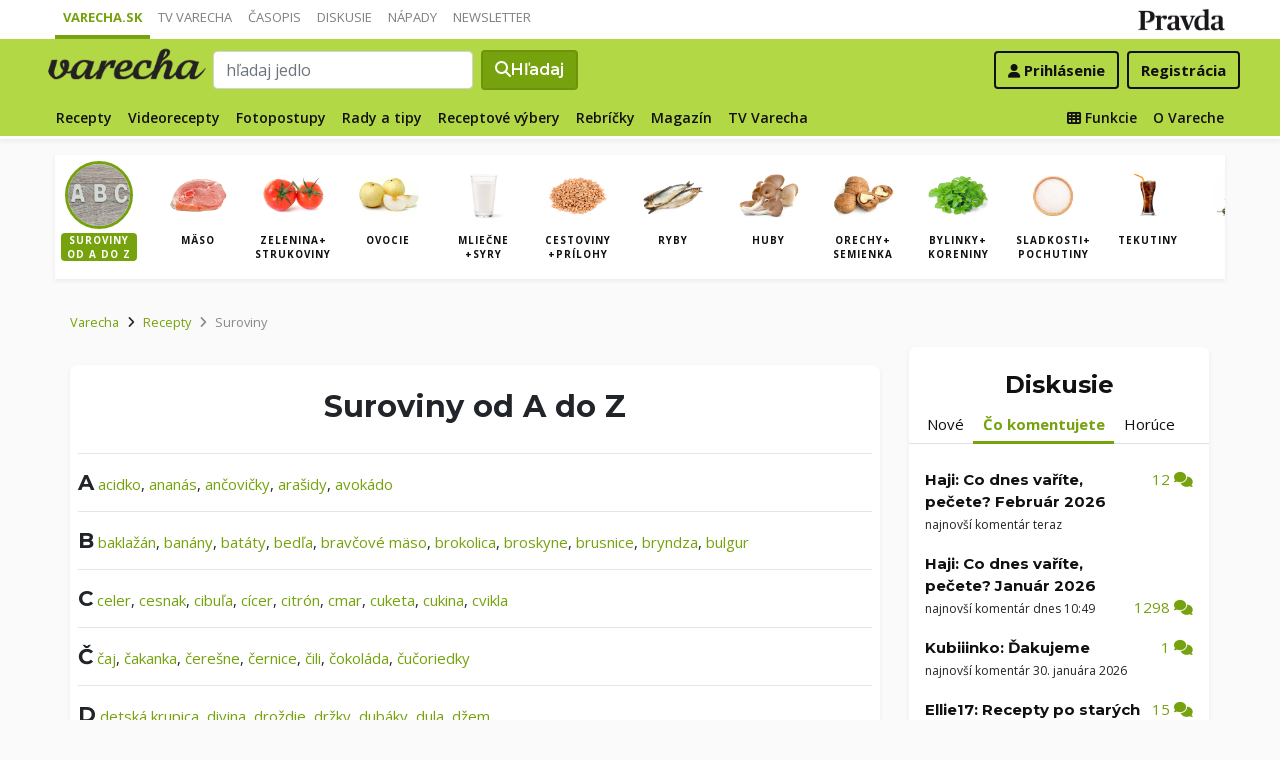

--- FILE ---
content_type: text/html; charset=UTF-8
request_url: https://varecha.pravda.sk/suroviny/korenie-na-maso0
body_size: 18327
content:
<!doctype html>
<html class="no-js" lang="sk">
    <head>
        <meta charset="utf-8">
        <meta http-equiv="x-ua-compatible" content="ie=edge">
        <title>Korenie-na-maso0 sa v receptoch nenachádza </title>
        <meta name="viewport" content="width=device-width, initial-scale=1">
		<script src="https://code.jquery.com/jquery-3.3.1.min.js" crossorigin="anonymous"></script>
	<script>window.didomiConfig={app:{logoUrl:'https://ipravda.sk/res/portal2017/logo_varecha.png'},theme:{color:'#b3d846',linkColor:'#b3d846'}};
window.gdprAppliesGlobally=true;(function(){function a(e){if(!window.frames[e]){if(document.body&&document.body.firstChild){var t=document.body;var n=document.createElement("iframe");n.style.display="none";n.name=e;n.title=e;t.insertBefore(n,t.firstChild)}
else{setTimeout(function(){a(e)},5)}}}function e(n,r,o,c,s){function e(e,t,n,a){if(typeof n!=="function"){return}if(!window[r]){window[r]=[]}var i=false;if(s){i=s(e,t,n)}if(!i){window[r].push({command:e,parameter:t,callback:n,version:a})}}e.stub=true;function t(a){if(!window[n]||window[n].stub!==true){return}if(!a.data){return}
var i=typeof a.data==="string";var e;try{e=i?JSON.parse(a.data):a.data}catch(t){return}if(e[o]){var r=e[o];window[n](r.command,r.parameter,function(e,t){var n={};n[c]={returnValue:e,success:t,callId:r.callId};a.source.postMessage(i?JSON.stringify(n):n,"*")},r.version)}}
if(typeof window[n]!=="function"){window[n]=e;if(window.addEventListener){window.addEventListener("message",t,false)}else{window.attachEvent("onmessage",t)}}}e("__tcfapi","__tcfapiBuffer","__tcfapiCall","__tcfapiReturn");a("__tcfapiLocator");(function(e){
var t=document.createElement("script");t.id="spcloader";t.type="text/javascript";t.async=true;t.src="https://sdk.privacy-center.org/"+e+"/loader.js?target="+document.location.hostname;t.charset="utf-8";var n=document.getElementsByTagName("script")[0];n.parentNode.insertBefore(t,n)})("3247b01c-86d7-4390-a7ac-9f5e09b2e1bd")})();</script>
		<meta name="description" content="Recepty zoradené podľa surovín">
		<meta property="og:site_name" content="Varecha.sk">
		<meta property="og:type" content="article">
		<meta property="og:title" content="Korenie-na-maso0 sa v receptoch nenachádza ">
		<meta property="og:url" content="https://varecha.pravda.sk/suroviny/korenie-na-maso0">
		<meta property="og:image" content="https://varecha.pravda.sk/static/imgs/og-varecha.jpg">
		<meta property="og:image:type" content="image/jpeg">
		<!--<meta http-equiv="X-UA-Compatible" content="IE=edge" />-->
		<meta property="fb:app_id" content="156835179146" />
		<meta name="robots" content="index, follow">
		<meta name="google-site-verification" content="DNS2Rhf0Hq_9Rkz4OF4GYK1LtaTNNX-oUvQr-vbmkwc">
	<script type='text/javascript'>
    (function() {
        /** CONFIGURATION START **/
        var _sf_async_config = window._sf_async_config = (window._sf_async_config || {});
        _sf_async_config.uid = 67028;
        _sf_async_config.domain = 'pravda.sk';
        _sf_async_config.topStorageDomain = 'pravda.sk';
		_sf_async_config.flickerControl = false;
        _sf_async_config.useCanonical = true;
        _sf_async_config.useCanonicalDomain = true;
        _sf_async_config.sections = 'varecha,varecha-suroviny';
        _sf_async_config.authors = ""; //SET PAGE AUTHOR(S)
		var _cbq = window._cbq = (window._cbq || []);
		_cbq.push(['_acct', "anon"]);
        /** CONFIGURATION END **/
        function loadChartbeat() {
            var e = document.createElement('script');
            var n = document.getElementsByTagName('script')[0];
            e.type = 'text/javascript';
            e.async = true;
            e.src = '//static.chartbeat.com/js/chartbeat.js';
            n.parentNode.insertBefore(e, n);
        }
        loadChartbeat();
     })();
</script>
		<link rel="stylesheet" href="https://stackpath.bootstrapcdn.com/bootstrap/4.3.1/css/bootstrap.min.css" integrity="sha384-ggOyR0iXCbMQv3Xipma34MD+dH/1fQ784/j6cY/iJTQUOhcWr7x9JvoRxT2MZw1T" crossorigin="anonymous">
		<link href="https://fonts.googleapis.com/css?family=Montserrat:400,400i,500,500i,600,600i,700,700i&display=swap&subset=latin-ext" rel="stylesheet">
		<link href="https://fonts.googleapis.com/css?family=Open+Sans:300,400,500,600,700,400italic,500italic,700italic&subset=latin,latin-ext" rel="stylesheet">
		<link rel="stylesheet" href="/static/css/bootstrap-varecha.css?v=2025_07_23_0643">
        <link href="//fonts.googleapis.com/css?family=Caveat&amp;subset=latin-ext" rel="stylesheet">

		<link rel="apple-touch-icon" sizes="57x57" href="/static/icons/apple-touch-icon-57x57.png">
		<link rel="apple-touch-icon" sizes="60x60" href="/static/icons/apple-touch-icon-60x60.png">
		<link rel="apple-touch-icon" sizes="72x72" href="/static/icons/apple-touch-icon-72x72.png">
		<link rel="apple-touch-icon" sizes="76x76" href="/static/icons/apple-touch-icon-76x76.png">
		<link rel="apple-touch-icon" sizes="114x114" href="/static/icons/apple-touch-icon-114x114.png">
		<link rel="apple-touch-icon" sizes="120x120" href="/static/icons/apple-touch-icon-120x120.png">
		<link rel="apple-touch-icon" sizes="144x144" href="/static/icons/apple-touch-icon-144x144.png">
		<link rel="apple-touch-icon" sizes="152x152" href="/static/icons/apple-touch-icon-152x152.png">
		<link rel="apple-touch-icon" sizes="180x180" href="/static/icons/apple-touch-icon-180x180.png">
		<link rel="icon" type="image/png" href="/static/icons/android-chrome-192x192.png">
		<link rel="icon" type="image/png" href="/static/icons/favicon-16x16.png" sizes="16x16">
		<link rel="icon" type="image/png" href="/static/icons/favicon-32x32.png" sizes="32x32">
		<link rel="icon" type="image/png" href="/static/icons/favicon-96x96.png" sizes="96x96">
		<link rel="icon" type="image/png" href="/static/icons/android-chrome-192x192.png" sizes="192x192">
		<link rel="manifest" href="/static/icons/manifest.json?v=2">
		<link rel="mask-icon" href="/static/icons/safari-pinned-tab.svg" color="#111111">
		<link rel="shortcut icon" href="/favicon.ico">
		<meta name="apple-mobile-web-app-title" content="Varecha">
		<meta name="application-name" content="Varecha">
		<meta name="msapplication-TileColor" content="#84b113">
		<meta name="msapplication-TileImage" content="/static/icons/mstile-144x144.png">
		<meta name="theme-color" content="#ffffff">


		<script src="https://cdnjs.cloudflare.com/ajax/libs/popper.js/1.14.7/umd/popper.min.js" integrity="sha384-UO2eT0CpHqdSJQ6hJty5KVphtPhzWj9WO1clHTMGa3JDZwrnQq4sF86dIHNDz0W1" crossorigin="anonymous"></script>
		<script src="https://stackpath.bootstrapcdn.com/bootstrap/4.3.1/js/bootstrap.min.js" integrity="sha384-JjSmVgyd0p3pXB1rRibZUAYoIIy6OrQ6VrjIEaFf/nJGzIxFDsf4x0xIM+B07jRM" crossorigin="anonymous"></script>
		
		<link rel="stylesheet" href="/static/fontawesome-6.7.1-web/css/all.css">
		<script defer src="/static/js/varecha.js?v=2025_07_23_0643"></script>				

			
	<!-- PEREX Ad Blocker detection -->
	<script src="https://ipravda.sk/js/pravda-min-extern_varecha.js"></script>
	<script>
	PEREX.registerInitHook(function () {
		PEREX.checkAdBlock(function () {
			if (PEREX.adblockEnabled && PEREX.isAdvertisementEnabled()) {
				
				// TODO: uzivatel ma adblock, mozes nieco zobrazit
				//alert('Nepouzivajte, prosim, Adblock');
			}
			// GA Event
			PEREX.sendAdblockGaEvents();
		});
	});
	</script>		
	<script type="text/javascript">
        var perexadoceankeys = ['recepty', '', 'korenienamaso0'];
        var perexsectionseo = ['recepty', '', 'korenienamaso0'];
	</script>
<script>
  if (/(^|;)\s*PEREX_ASMS/.test(document.cookie)) {
      document.write('<scr' + 'ipt src="https://servis.pravda.sk/hajax/asms/"></scri' + 'pt>');
  }
</script>


<script type="text/javascript">
  perex_dfp = {
    //"ba": {"name": '/61782924/varecha_col_ba', "id": 'div-gpt-ad-1528634504686-612'},
    "bbb": {"name": '/61782924/varecha_col_bbb', "id": 'div-gpt-ad-1528634504686-613'},
    //"bs": {"name": '/61782924/varecha_col_bs', "id": 'div-gpt-ad-1528634504686-614'},
    "lea": {"name": '/61782924/varecha_col_lea', "id": 'div-gpt-ad-1528634504686-615'},
    "ss_co": {"name": '/61782924/varecha_col_ss_co', "id": 'div-gpt-ad-1528634504686-616'},
    "ss1": {"name": '/61782924/varecha_col_ss1', "id": 'div-gpt-ad-1528634504686-617'},
    //"ss2": {"name": '/61782924/varecha_col_ss2', "id": 'div-gpt-ad-1528634504686-618'},
    "interstitial": {},
    "innerscroller": {"position": '.p-listing-cards:nth(5)', "include": 'after', "bgrColor": '#fafafa'}
  };
</script>

<script>document.write('<scr'+'ipt src="https://storage.googleapis.com/pravda-ad-script/perex_universalMaster.min.js?v='+Math.floor(new Date()/(1000*60*10))+'"></scr'+'ipt>');</script>
 
	<script>
	$( document ).ready(function() {
		lazyload();
	});
	
	$( document ).ready(function() {

    	if (window.location.hash) {
		    var hash = window.location.hash;
		
		    if ($(hash).length) {
		        $('html, body').animate({
		            scrollTop: $(hash).offset().top - 82
		        }, 400, 'swing');
		    }
		}

	});
	</script>	

	<!--Heatmap - 22/03/2022 -->
	<script type="text/javascript">
	    (function(c,l,a,r,i,t,y){
	        c[a]=c[a]||function(){(c[a].q=c[a].q||[]).push(arguments)};
	        t=l.createElement(r);t.async=1;t.src="https://www.clarity.ms/tag/"+i;
	        y=l.getElementsByTagName(r)[0];y.parentNode.insertBefore(t,y);
	    })(window, document, "clarity", "script", "b1w4r69xx6");
	</script>
    </head>

    <body id="body">

        <!--[if lt IE 8]>
            <p class="browserupgrade">You are using an <strong>outdated</strong> browser. Please <a href="http://browsehappy.com/">upgrade your browser</a> to improve your experience.</p>
        <![endif]-->
       
<style type="text/css">
	#navbar-varecha.fixed-top {
		z-index: 1000000;
	}
</style>
<script>

$(document).on('scroll', function() {
	
	if (screen.width < 577) {
		
    	$( "#navbar-varecha" ).addClass( "fixed-top" );
		//$( ".varecha-page" ).addClass( "header-is-fixed" );
		$( "#body" ).addClass( "header-is-fixed" );
		$( ".userpanel" ).addClass( "header-is-fixed" );
	    
	}
	else {
		
		if ($( "#ap_1_layer" ).height() > 1) {

			if($(this).scrollTop()>= (60 + ($( "#ap_1_layer" ).height()) ) ){
		        $( "#navbar-varecha" ).addClass( "fixed-top" );
				//$( ".varecha-page" ).addClass( "header-is-fixed" );
				$( "#body" ).addClass( "header-is-fixed" );
				$( ".userpanel" ).addClass( "header-is-fixed" );
			    $('.varecha-menu').removeClass('showbasic');
		    }
		    else {
		        $( "#navbar-varecha" ).removeClass( "fixed-top" );
				//$( ".varecha-page" ).removeClass( "header-is-fixed" );
				$( "#body" ).removeClass( "header-is-fixed" );
				$( ".userpanel" ).removeClass( "header-is-fixed" );
							
			    $('.varecha-menu').removeClass('show');
			    $('.varecha-menu').addClass('showbasic');
			    $('.userpanel').removeClass('show');
			}


	
		}
		else {
			
			if($(this).scrollTop()>=60){
		        $( "#navbar-varecha" ).addClass( "fixed-top" );
				//$( ".varecha-page" ).addClass( "header-is-fixed" );
				$( "#body" ).addClass( "header-is-fixed" );
				$( ".userpanel" ).addClass( "header-is-fixed" );
			    $('.varecha-menu').removeClass('showbasic');
		    }
		    else {
		        $( "#navbar-varecha" ).removeClass( "fixed-top" );
				//$( ".varecha-page" ).removeClass( "header-is-fixed" );
				$( "#body" ).removeClass( "header-is-fixed" );
				$( ".userpanel" ).removeClass( "header-is-fixed" );
				
			    $('.varecha-menu').removeClass('show');
			    $('.varecha-menu').addClass('showbasic');
			    $('.userpanel').removeClass('show');
			}
		}
	
	}
});

$(document).click(function() {
    $('.varecha-menu').removeClass('show');
    $('.userpanel').removeClass('show');
	$('.varecha-menu').addClass('showbasic');
});
</script>        

<div id="wrap"> <!--class="branding"-->




<nav class="navbar navbar-portal navbar-expand-sm bg-white navbar-light justify-content-end pt-0 pb-0 pl-0 pr-0 pl-sm-1 pr-sm-1">
    
    <div class="container">
    <ul class="navbar-nav mr-auto m-0 p-0 list-unstyled d-none d-sm-flex">
			<li class="nav-item active">
			    <a class="nav-link text-uppercase" href="/" title="Varecha.sk">Varecha.sk</a>
			</li>
			<li class="nav-item">
			    <a class="nav-link text-uppercase" href="/tv/" title="TV Varecha">TV Varecha</a>
			</li>   
			
			<li class="nav-item">
			    <a class="nav-link text-uppercase" href="/casopisy/" title="Časopisy Varecha">Časopis</a>
			</li>     
			<li class="nav-item">
			    <a class="nav-link text-uppercase" href="/diskusie/" title="Diskusie">Diskusie</a>
			</li>      	
			<li class="nav-item">
			    <a class="nav-link text-uppercase" href="//napady.pravda.sk/" title="Nápady.Pravda.sk">Nápady</a>
			</li>	   
			<li class="nav-item">
			    <a class="nav-link text-uppercase" href="/newsletter/" title="Newsletter">Newsletter</a>
			</li>   
		</ul>
		
	
	 
	 <ul class="list-unstyled ml-auto m-0 p-0 d-sm-none d-md-block">
			<li class="float-right d-none d-md-inline">
				<a href="//www.pravda.sk/" title="Pravda.sk" class="pravda-logo"><span class="d-none">Pravda</span></a>
			</li>
				 </ul>

    </div>
</nav>






<!--navbar-expand-md --> <!--navbar-light-->
<nav id="navbar-varecha" class="navbar navbar-site bg-varecha pt-0 pb-0 pl-0 pr-0 pl-sm-1 pr-sm-1 border-shadow border-bottom-only">
    
    
    
    <div class="varecha-bar justify-between container clearfix pl-0 pr-0"><!--.container-fluid-->
    
     <div class="varecha-top justify-between d-flex clearfix">
	    <button class="navbar-toggler d-flex d-lg-none" type="button" data-toggle="collapse" data-target="#varechaMenuExpanded"><span class="fa fa-bars"></span></button> 
    
		<a href="/vyhladavanie/" class="navbar-icon d-inline-block d-sm-none"><span class="fas fa-search" aria-hidden="true"></span></a>
			    <div class="my-logo d-flex">			<a href="/" class="varecha-logo-white ml-0 mr-0"><span class="d-none">Varecha</span></a>	    </div>	    	
	    	    
		 
			<div class="navbar-search ml-0 mr-auto d-none d-sm-flex">
							<form action="/vyhladavanie/" class="form-inline ml-auto mr-auto" role="search"> <!--my-2 mt-md-3 mt-lg-4 mt-xl-4 pt-xl-1-->
					<input class="form-control ml-0 mr mr-2" type="search" placeholder="hľadaj jedlo"  value="" name="q" aria-label="Search">
					<button class="btn btn-search ml-0 mr-2 displayfont" type="submit"><span class="fas fa-search"></span><span class="d-none d-lg-inline-block"> Hľadaj</span></button>
				</form>
					    </div>
		    
		   
	    <div class="my-userpanel d-flex">
		    
		    
			<ul class="list-unstyled ml-auto m-0 p-0">
		    			
			<li class="float-right p-0 pl-2 m-0 d-none d-lg-block"><a href="/registracia/" class="btn color-black basicfont"><b>Registrácia</b></a></li>
			<li class="float-right p-0 m-0 navbar-signin"><a href="/prihlasenie/" class="btn color-black basicfont"><span class="fa fa-user"></span> <span class="d-none d-md800-inline"><b>Prihlásenie</b></span></a></li>
			
			</ul> 
		</div>
    
    
				 </div>
	    
  
	    
	    
		
        <div id="varechaMenuExpanded" class="varecha-menu navbar-expand-sm ml-2 clearfix">
	        <ul class="navbar-nav float-left ml-0 m-0 p-0 list-unstyled d-none d-md-flex">
				<li class="nav-item ">
				    <a class="nav-link" href="/recepty/" title="Recepty">Recepty</a>
				</li>
				<li class="nav-item ">
				    <a class="nav-link" href="/videorecepty/" title="Videorecepty">Videorecepty</a>
				</li>
				
				<li class="nav-item ">
				    <a class="nav-link" href="/fotorecepty/" title="Fotopostupy">Fotopostupy</a>
				</li>
				
				
				<li class="nav-item ">
				    <a class="nav-link" href="/magazin/rady-a-tipy/" title="Články">Rady a tipy</a>
				</li>
				
				
				
				<li class="nav-item ">
				    <a class="nav-link" href="/magazin/rubrika/receptove-vybery/" title="Články">Receptové výbery</a>
				</li>
				<li class="nav-item ">
				    <a class="nav-link" href="/magazin/rubrika/rebricky/" title="Články">Rebríčky</a>
				</li>
				
				<li class="nav-item ">
				    <a class="nav-link" href="/magazin/" title="Magazín">Magazín</a>
				</li>
				
				<li class="nav-item ">
				    <a class="nav-link" href="/tv/" title="TV Varecha">TV Varecha</a>
				</li>
				
				
				
				 				
				
	        </ul>
	        
	        <ul class="navbar-nav float-right mr-2 m-0 p-0 list-unstyled d-none d-md-flex">
		    	<li class="nav-item fixed-only">
				    <hr class="mt-1 mb-1">
				</li>
		        <li class="nav-item ">
				    <a class="nav-link" href="/moja/" title="Moja Varecha"><i class="fas fa-th"></i>&nbsp;Funkcie</a>
				</li>
				<li class="nav-item ">
				    <a class="nav-link" href="/info/" title="O Vareche">O Vareche</a>
				</li>
				
				<li class="nav-item fixed-only">
				    <hr class="mt-1 mb-1">
				</li>
				<li class="nav-item fixed-only">
				    <a class="nav-link" href="//tv.varecha.sk/" title="TV Varecha">TV Varecha</a>
				</li>
				<li class="nav-item fixed-only">
				    <a class="nav-link" href="/diskusie/" title="Diskusie">Diskusie</a>
				</li>
				<li class="nav-item fixed-only">
				    <a class="nav-link" href="//www.pravda.sk/" title="Pravda.sk">Pravda.sk</a>
				</li>
			</ul>
        </div>
   
		
    </div>
    
</nav>


        

      
        
        
<div class="varecha-page">         
<div class="rt"><!-- /61782924/varecha_col_lea -->
<div id="advert-top-nest"></div>
<div id='div-gpt-ad-1528634504686-615' style="max-width: 1200px; max-height: 400px; overflow: hidden">
<script>
  if (typeof PEREX !== "object" || PEREX.isAdvertisementEnabled()) { googletag.cmd.push(function() { googletag.display('div-gpt-ad-1528634504686-615'); }); }
</script>
</div></div><div class="varechasuperpage container">
<main role="subheader" class="container bg-white border-shadow pl-0 pr-0 pb-1 mb-3"> <!--main-listing-->


	<div class="carousel">				
			<div class="carousel-row filter-receptov filter-homepage clearfix pl-0 pr-0 m-0">
		
				<div class="carousel-tile"><div class="item active">
					<a href="/suroviny/" title="Suroviny podľa abecedy"><img src="/static/imgs/filter-abc.jpg"><strong>Suroviny<br />od A do Z</strong></a>
				</div></div>
				<div class="carousel-tile"><div class="item"><a href="/suroviny/kategoria/maso/" title="Mäso"><img src="/static/stare/suroviny/maso.jpg" alt="Mäso recepty"><strong>Mäso</strong></a></div></div><div class="carousel-tile"><div class="item"><a href="/suroviny/kategoria/zelenina/" title="Zelenina+ strukoviny"><img src="/static/stare/suroviny/zelenina.jpg" alt="Zelenina+ strukoviny recepty"><strong>Zelenina+ strukoviny</strong></a></div></div><div class="carousel-tile"><div class="item"><a href="/suroviny/kategoria/ovocie/" title="Ovocie"><img src="/static/stare/suroviny/ovocie.jpg" alt="Ovocie recepty"><strong>Ovocie</strong></a></div></div><div class="carousel-tile"><div class="item"><a href="/suroviny/kategoria/mliecne/" title="Mliečne +syry"><img src="/static/stare/suroviny/mliecne.jpg" alt="Mliečne +syry recepty"><strong>Mliečne +syry</strong></a></div></div><div class="carousel-tile"><div class="item"><a href="/suroviny/kategoria/obilie/" title="Cestoviny +prílohy"><img src="/static/stare/suroviny/obilie.jpg" alt="Cestoviny +prílohy recepty"><strong>Cestoviny +prílohy</strong></a></div></div><div class="carousel-tile"><div class="item"><a href="/suroviny/kategoria/ryby/" title="Ryby"><img src="/static/stare/suroviny/ryby.jpg" alt="Ryby recepty"><strong>Ryby</strong></a></div></div><div class="carousel-tile"><div class="item"><a href="/suroviny/kategoria/huby/" title="Huby"><img src="/static/stare/suroviny/huby.jpg" alt="Huby recepty"><strong>Huby</strong></a></div></div><div class="carousel-tile"><div class="item"><a href="/suroviny/kategoria/orechy/" title="Orechy+ semienka"><img src="/static/stare/suroviny/orechy.jpg" alt="Orechy+ semienka recepty"><strong>Orechy+ semienka</strong></a></div></div><div class="carousel-tile"><div class="item"><a href="/suroviny/kategoria/bylinky/" title="Bylinky+ koreniny"><img src="/static/stare/suroviny/bylinky.jpg" alt="Bylinky+ koreniny recepty"><strong>Bylinky+ koreniny</strong></a></div></div><div class="carousel-tile"><div class="item"><a href="/suroviny/kategoria/cukor/" title="Sladkosti+ pochutiny"><img src="/static/stare/suroviny/cukor.jpg" alt="Sladkosti+ pochutiny recepty"><strong>Sladkosti+ pochutiny</strong></a></div></div><div class="carousel-tile"><div class="item"><a href="/suroviny/kategoria/tekutiny/" title="Tekutiny"><img src="/static/stare/suroviny/tekutiny.jpg" alt="Tekutiny recepty"><strong>Tekutiny</strong></a></div></div><div class="carousel-tile"><div class="item"><a href="/suroviny/kategoria/oleje/" title="Oleje"><img src="/static/stare/suroviny/oleje.jpg" alt="Oleje recepty"><strong>Oleje</strong></a></div></div> 
		</div>
	</div>
</main>

<main role="main" class="container main-listing">
    <div class="row page">
	    <div class="col page-main">		    
		
		
		
		

  
	    


				<nav aria-label="breadcrumb">
				  <ol class="breadcrumb">
				    <li class="breadcrumb-item"><a href="/">Varecha</a></li>
				    <li class="breadcrumb-item"><i class="fas fa-angle-right mr-2" aria-hidden="true"></i><a href="/recepty/">Recepty</a></li>
				    
				    <li class="breadcrumb-item active" aria-current="page"><i class="fas fa-angle-right mr-2" aria-hidden="true"></i>Suroviny</li>
				  </ol>
				</nav>
				

		
		
		    
		<main class="main-article mt-0 pl-0 pr-0">				
			<div class="page-info radius-mini mt-0">			
				<div class="text-center pt-3">					
				
				<h1 class="h1">Suroviny od A do Z</h1>
	
				<div class="content text-left">
							
		                        
	                            <hr>
	                            <a class="h3" nohref="/suroviny/abeceda/A/">A</a>
	                            <a class="color-varechadark" href="/suroviny/acidko/" title="acidko">acidko</a>, 
	                            <a class="color-varechadark" href="/suroviny/ananas/" title="ananás">ananás</a>,
	                            <a class="color-varechadark" href="/suroviny/ancovicky/" title="ančovičky">ančovičky</a>,  
	                            <a class="color-varechadark" href="/suroviny/arasidy/" title="arašidy">arašidy</a>,  
	                            <a class="color-varechadark" href="/suroviny/avokado/" title="avokádo">avokádo</a> 

            
	                            <hr>
	                            <a class="h3" nohref="/suroviny/abeceda/B/">B</a>
	                            <a class="color-varechadark" href="/suroviny/baklazan/" title="baklažán">baklažán</a>,
	                            <a class="color-varechadark" href="/suroviny/banany/" title="banány">banány</a>,
	                            <a class="color-varechadark" href="/suroviny/bataty/" title="batáty - sladké zemiaky">batáty</a>,
	                            <a class="color-varechadark" href="/suroviny/bedla-jedla/" title="">bedľa</a>,
	                            <a class="color-varechadark" href="/suroviny/bravcove-maso/" title="bravčové mäso">bravčové mäso</a>,	                            
	                            <a class="color-varechadark" href="/suroviny/brokolica/" title="brokolica">brokolica</a>,
	                            <a class="color-varechadark" href="/suroviny/broskyne/" title="broskyne">broskyne</a>,	  
	                            <a class="color-varechadark" href="/suroviny/brusnice/" title="brusnice">brusnice</a>,	                            
	                            <a class="color-varechadark" href="/suroviny/bryndza/" title="bryndza">bryndza</a>,	                            								<a class="color-varechadark" href="/suroviny/bulgur/" title="bulgur">bulgur</a>

		                            
	                            <hr>
	                            <a class="h3" nohref="/suroviny/abeceda/C/">C</a>
	                            <a class="color-varechadark" href="/suroviny/celer/" title="celer">celer</a>, 
	                            <a class="color-varechadark" href="/suroviny/cesnak/" title="cesnak">cesnak</a>, 
	                            <a class="color-varechadark" href="/suroviny/cibula/" title="cibuľa">cibuľa</a>,                     
	                            <a class="color-varechadark" href="/suroviny/cicer/" title="cícer">cícer</a>, 
	                            <a class="color-varechadark" href="/suroviny/citron/" title="citrón">citrón</a>, 
	                            <a class="color-varechadark" href="/suroviny/cmar/" title="cmar">cmar</a>, 
	                            <a class="color-varechadark" href="/suroviny/cuketa/" title="cuketa">cuketa</a>,
	                            <a class="color-varechadark" href="/suroviny/cukina/" title="cukina">cukina</a>, 
	                            <a class="color-varechadark" href="/suroviny/cvikla/" title="cvikla">cvikla</a>
	                            

	                            <hr>
	                            <a class="h3" nohref="/suroviny/abeceda/C/">Č</a>
	                            <a class="color-varechadark" href="/suroviny/caj/" title="čaj">čaj</a>, 
	                            <a class="color-varechadark" href="/suroviny/cakanka/" title="čakanka">čakanka</a>, 
	                            <a class="color-varechadark" href="/suroviny/ceresne/" title="čerešne">čerešne</a>, 
	                            <a class="color-varechadark" href="/suroviny/cernice/" title="černice">černice</a>, 	                            
	                            <a class="color-varechadark" href="/suroviny/cili/" title="čili, chilli">čili</a>, 
	                            <a class="color-varechadark" href="/suroviny/cokolada/" title="čokoláda">čokoláda</a>, 
	                            <a class="color-varechadark" href="/suroviny/cucoriedky/" title="čučoriedky">čučoriedky</a>

	                            
	                            <hr>
	                            <a class="h3" nohref="/suroviny/abeceda/D/">D</a>
	                            <a class="color-varechadark" href="/suroviny/detska-krupica/" title="detská krupica">detská krupica</a>, 
	                            <a class="color-varechadark" href="/suroviny/divina/" title="divina">divina</a>, 
	                            <a class="color-varechadark" href="/suroviny/drozdie/" title="droždie">droždie</a>, 
	                            <a class="color-varechadark" href="/suroviny/drzky/" title="držky">držky</a>, 
	                            <a class="color-varechadark" href="/suroviny/dubaky/" title="dubáky">dubáky</a>, 
	                            <a class="color-varechadark" href="/suroviny/dula/" title="dula">dula</a>, 
	                            <a class="color-varechadark" href="/suroviny/dzem/" title="džem">džem</a>
	                            
	                            <hr>
	                            <a class="h3" nohref="/suroviny/abeceda/D/">Ď</a>
	                            <a class="color-varechadark" href="/suroviny/datle/" title="ďatle">ďatle</a>, 
	                            <a class="color-varechadark" href="/suroviny/dumbier/" title="ďumbier">ďumbier</a>                    
	                            
	                            
	                            <hr>
	                            <a class="h3" nohref="/suroviny/abeceda/E/">E</a>
	                            <a class="color-varechadark" href="/suroviny/egrese/" title="">egreše</a>, 
	                            <a class="color-varechadark" href="/suroviny/eidam/" title="">eidam</a>, 
	                            <a class="color-varechadark" href="/suroviny/emental/" title="">ementál</a>, 
	                            <a class="color-varechadark" href="/suroviny/encian/" title="">encián</a>, 
	                            <a class="color-varechadark" href="/suroviny/estragon/" title="estragón">estragón</a> 
	                            
	                            <hr>
	                            <a class="h3" nohref="/suroviny/abeceda/F/">F</a>
	                            <a class="color-varechadark" href="/suroviny/fazula/" title="fazula">fazula</a>, 
	                            <a class="color-varechadark" href="/suroviny/feferonky/" title="feferónky">feferónky</a>, 
	                            <a class="color-varechadark" href="/suroviny/fenikel/" title="fenikel">fenikel</a>, 
	                            <a class="color-varechadark" href="/suroviny/feta/" title="feta">feta</a>, 
	                            <a class="color-varechadark" href="/suroviny/figy/" title="figy">figy</a>, 
<!--	                            <a class="color-varechadark" href="/suroviny/file/" title="filé">filé</a>, -->
	                            <a class="color-varechadark" href="/suroviny/foie-gras/" title="foie gras">foie gras</a> 
            



	                            
	                            <hr>
	                            <a class="h3" nohref="/suroviny/abeceda/G/">G</a>
	                            <a class="color-varechadark" href="/suroviny/garam-masala/" title="garam masala">garam masala</a>, 
	                            <a class="color-varechadark" href="/suroviny/gastany/" title="gaštany">gaštany</a>, 
	                            <a class="color-varechadark" href="/suroviny/ghee/" title="ghee">ghee</a>, 
	                            <a class="color-varechadark" href="/suroviny/goji/" title="goji">goji</a>, 
	                            <a class="color-varechadark" href="/suroviny/gorgonzola/" title="gorgonzola">gorgonzola</a>, 
	                            <a class="color-varechadark" href="/suroviny/gouda/" title="gouda">gouda</a>, 
	                            <a class="color-varechadark" href="/suroviny/granko/" title="granko">granko</a>, 
	                            <a class="color-varechadark" href="/suroviny/grapefruit/" title="grapefruit">grapefruit</a> 
	
	                            
	                            <hr>
	                            <a class="h3" nohref="/suroviny/abeceda/H/">H</a>
<!--	                            <a class="color-varechadark" href="/suroviny/halušky/" title="halušky">halušky</a>, -->
	                            <a class="color-varechadark" href="/suroviny/hermelín/" title="hermelín">hermelín</a>, 
	                            <a class="color-varechadark" href="/suroviny/hliva/" title="hliva">hliva</a>, 
	                            <a class="color-varechadark" href="/suroviny/hokkaido/" title="hokkaido">hokkaido</a>, 
	                            <a class="color-varechadark" href="/suroviny/horcica/" title="horčica">horčica</a>, 
	                            <a class="color-varechadark" href="/suroviny/hovadzie-maso/" title="hovädzie mäso">hovädzie</a>, 
	                            <a class="color-varechadark" href="/suroviny/hrach/" title="hrach">hrach</a>, 
	                            <a class="color-varechadark" href="/suroviny/hríby/" title="hríby">hríby</a>, 
	                            <a class="color-varechadark" href="/suroviny/hrozienka/" title="hrozienka">hrozienka</a>, 
	                            <a class="color-varechadark" href="/suroviny/hrozno/" title="hrozno">hrozno</a>, 
	                            <a class="color-varechadark" href="/suroviny/hrušky/" title="hrušky">hrušky</a> 
	                            

	                            <hr>
	                            <a class="h3" nohref="/suroviny/abeceda/C/">Ch</a>	                            
	                            <a class="color-varechadark" href="/suroviny/chili/" title="chili, čili">chili</a>,
	                            <a class="color-varechadark" href="/suroviny/chlieb/" title="chlieb">chlieb</a>,
	                            <a class="color-varechadark" href="/suroviny/chren/" title="chren">chren</a>	                            
	                            
	                            <hr>
	                            <a class="h3" nohref="/suroviny/abeceda/static/stare/">I</a>
	                            <a class="color-varechadark" href="/suroviny/instantna-kava/" title="instantná káva">instantná káva</a>, 
	                            <a class="color-varechadark" href="/suroviny/isot/" title="isot">isot</a>
	                            
	                            <hr>
	                            <a class="h3" nohref="/suroviny/abeceda/J/">J</a>
	                            <a class="color-varechadark" href="/suroviny/jablka/" title="jablká">jablká</a>, 
	                            <a class="color-varechadark" href="/suroviny/jahnacie-maso/" title="jahňacie mäso">jahňacie</a>, 
	                            <a class="color-varechadark" href="/suroviny/jahody/" title="jahody">jahody</a>, 
	                            <a class="color-varechadark" href="/suroviny/jalovec/" title="jalovec">jalovec</a>, 
	                            <a class="color-varechadark" href="/suroviny/jarna-cibulka/" title="jarná cibuľka">jarná cibuľka</a>, 
	                            <a class="color-varechadark" href="/suroviny/jaternica/" title="jaternica">jaternica</a>, 
	                            <a class="color-varechadark" href="/suroviny/jelenie-maso/" title="jelenie mäso">jelenie mäso</a>, 
	                            <a class="color-varechadark" href="/suroviny/jogurt/" title="jogurt">jogurt</a>, 
	                            <a class="color-varechadark" href="/suroviny/judasovo-ucho/" title="judášovo ucho">judášovo ucho</a> 
	                            
	                            <hr>
	                            <a class="h3" nohref="/suroviny/abeceda/K/">K</a>
	                            <a class="color-varechadark" href="/suroviny/kacacie-maso/" title="kačacie mäso">kačka</a>, 
	                            <a class="color-varechadark" href="/suroviny/kalamare/" title="kalamáre">kalamáre</a>, 
	                            <a class="color-varechadark" href="/suroviny/kalerab/" title="kaleráb">kaleráb</a>,  
	                            <a class="color-varechadark" href="/suroviny/kapor/" title="kapor">kapor</a>,  
	                            <a class="color-varechadark" href="/suroviny/kapusta/" title="kapusta">kapusta</a>, 
	                            <a class="color-varechadark" href="/suroviny/kapusta-kysla/" title="kapusta kyslá">kapusta kyslá</a>,  
	                            <a class="color-varechadark" href="/suroviny/karelab/" title="kareláb">kareláb</a>,  
	                            <a class="color-varechadark" href="/suroviny/karfiol/" title="karfiol">karfiol</a>,  
	                            <a class="color-varechadark" href="/suroviny/kel/" title="kel">kel</a>,  
	                            <a class="color-varechadark" href="/suroviny/kesu-orechy/" title="kešu orechy">kešu&nbsp;orechy</a>,  
	                            <a class="color-varechadark" href="/suroviny/kiwi/" title="kiwi">kiwi</a>,  
	                            <a class="color-varechadark" href="/suroviny/kokos/" title="kokos">kokos</a>,  
	                            <a class="color-varechadark" href="/suroviny/kokosove-mlieko/" title="kokosové mlieko">kokosové mlieko</a>, 
	                            <a class="color-varechadark" href="/suroviny/kopor/" title="kôpor">kôpor</a>, 
	                            <a class="color-varechadark" href="/suroviny/kralik/" title="králik">králik</a>, 
	                            <a class="color-varechadark" href="/suroviny/krevety/" title="krevety">krevety</a>, 
	                            <a class="color-varechadark" href="/suroviny/kukurica/" title="kukurica">kukurica</a>, 
	                            <a class="color-varechadark" href="/suroviny/kuracie-maso/" title="kuracie mäso">kura</a>, 
	                            <a class="color-varechadark" href="/suroviny/kurkuma/" title="kurkuma">kurkuma</a>, 
	                            <a class="color-varechadark" href="/suroviny/kuskus/" title="kuskus">kuskus</a>, <a class="color-varechadark" href="/suroviny/kapusta-kysla/" title="kapusta kyslá">kyslá kapusta</a>,  
	                            
	                            
	                    
	                            <hr>
	                            <a class="h3" nohref="/suroviny/abeceda/L/">L</a>
	                            <a class="color-varechadark" href="/suroviny/lan/" title="ľan">ľan</a>, 
	                            <a class="color-varechadark" href="/suroviny/levandula/" title="levanduľa">levanduľa</a>, 
	                            <a class="color-varechadark" href="/suroviny/lieskovce/" title="lieskovce">lieskovce</a>, 
	                            <a class="color-varechadark" href="/suroviny/ligurcek/" title="ligurček">ligurček</a>, 
	                            <a class="color-varechadark" href="/suroviny/limetky/" title="limetky">limetky</a>, 
	                            <a class="color-varechadark" href="/suroviny/losos/" title="losos">losos</a>
	                               
	                            <hr>
	                            <a class="h3" nohref="/suroviny/abeceda/M/">M</a>
	                            <a class="color-varechadark" href="/suroviny/mak/" title="mak">mak</a>, 
	                            <a class="color-varechadark" href="/suroviny/maliny/" title="maliny">maliny</a>, 
	                            <a class="color-varechadark" href="/suroviny/mandarinky/" title="mandarínky">mandarínky</a>, 
	                            <a class="color-varechadark" href="/suroviny/mandle/" title="mandle">mandle</a>, 
	                            <a class="color-varechadark" href="/suroviny/mango/" title="mango">mango</a>, 
	                            <a class="color-varechadark" href="/suroviny/mangold/" title="mangold">mangold</a>, 
	                            <a class="color-varechadark" href="/suroviny/marhule/" title="marhule">marhule</a>, 
	                            <a class="color-varechadark" href="/suroviny/mata/" title="mäta">mäta</a>, 
	                            <a class="color-varechadark" href="/suroviny/med/" title="med">med</a>, 
	                            <a class="color-varechadark" href="/suroviny/medovka/" title="medovka">medovka</a>, 
	                            <a class="color-varechadark" href="/suroviny/medvedi-cesnak/" title="medvedí cesnak">medvedí cesnak</a>, 
	                            <a class="color-varechadark" href="/suroviny/melon-cerveny/" title="melón">melón</a>, 
	                            <a class="color-varechadark" href="/suroviny/mlieko/" title="mlieko">mlieko</a>, 
	                            <a class="color-varechadark" href="/suroviny/morcacie-maso/" title="morčacie mäso">morčacie</a>, 
	                            <a class="color-varechadark" href="/suroviny/mozzarella/" title="mozzarella">mozzarella</a>, 
	                            <a class="color-varechadark" href="/suroviny/mrkva/" title="mrkva">mrkva</a>, 
	                            <a class="color-varechadark" href="/suroviny/muka/" title="múka">múka</a>, 
	                            <a class="color-varechadark" href="/suroviny/mungo/" title="mungo">mungo</a>, 
	                            <a class="color-varechadark" href="/suroviny/musle/" title="mušle">mušle</a>, 
	                            <a class="color-varechadark" href="/suroviny/musli/" title="müsli">müsli</a> 
	                
	                            
	                            <hr>
	                            <a class="h3" nohref="/suroviny/abeceda/N/">N</a>
	                            <a class="color-varechadark" href="/suroviny/nektarinky/" title="nektarinky">nektarinky</a>, 
	                            <a class="color-varechadark" href="/suroviny/niva/" title="niva">niva</a>, 
	                            <a class="color-varechadark" href="/suroviny/nugat/" title="nugát">nugát</a>, 
	                            <a class="color-varechadark" href="/suroviny/nutela/" title="nutela">nutela</a>
	                            
	                            <hr>
	                            <a class="h3" nohref="/suroviny/abeceda/O/">O</a>
	                            <a class="color-varechadark" href="/suroviny/olej-olivovy/" title="olivový olej">olej olivový</a>, <a class="color-varechadark" href="/suroviny/olej-tekvicovy/" title="tekvicový olej">olej tekvicový</a>, 
	                            <a class="color-varechadark" href="/suroviny/olivy/" title="olivy">olivy</a>, 
	                            <a class="color-varechadark" href="/suroviny/oravska-slanina/" title="oravská slanina">oravská slanina</a>, 
	                            <a class="color-varechadark" href="/suroviny/orechy/" title="orechy">orechy</a>, 
	                            <a class="color-varechadark" href="/suroviny/oregano/" title="oregano">oregano</a>, 
	                            <a class="color-varechadark" href="/suroviny/oskvarky/" title="oškvarky">oškvarky</a>, 
	                            <a class="color-varechadark" href="/suroviny/otruby/" title="otruby">otruby</a>, 
	                            <a class="color-varechadark" href="/suroviny/ovci-syr/" title="ovčí syr">ovčí syr</a>, 
	                            <a class="color-varechadark" href="/suroviny/ovsene-vlocky/" title="ovsené vločky">ovsené vločky</a> 
	                            
	                            <hr>
	                            <a class="h3" nohref="/suroviny/abeceda/P/">P</a>
	                            <a class="color-varechadark" href="/suroviny/pangasius/" title="pangasius">pangasius</a>, 
	                            <a class="color-varechadark" href="/suroviny/paprika/" title="paprika">paprika</a>, 
	                            <a class="color-varechadark" href="/suroviny/parky/" title="párky">párky</a>, 
	                            <a class="color-varechadark" href="/suroviny/paradajky/" title="paradajky">paradajky</a>, 
	                            <a class="color-varechadark" href="/suroviny/parmezan/" title="parmezán">parmezán</a>, 
	                            <a class="color-varechadark" href="/suroviny/pazitka/" title="pažítka">pažítka</a>, 
	                            <a class="color-varechadark" href="/suroviny/petrzlen/" title="petržlen">petržlen</a>,
	                            <a class="color-varechadark" href="/suroviny/piniove-oriesky/" title="píniové oriešky">píniové oriešky</a>, 
	                            <a class="color-varechadark" href="/suroviny/pistácie/" title="pistácie">pistácie</a>, 
	                            <a class="color-varechadark" href="/suroviny/pivo/" title="pivo">pivo</a>, 
	                            <a class="color-varechadark" href="/suroviny/polenta/" title="polenta">polenta</a>, 
	                            <a class="color-varechadark" href="/suroviny/polnicek/" title="polníček">polníček</a>, 
	                            <a class="color-varechadark" href="/suroviny/pomarance/" title="pomaranče">pomaranče</a>, 
	                            <a class="color-varechadark" href="/suroviny/por/" title="pór">pór</a>, 
	                            <a class="color-varechadark" href="/suroviny/prosciutto/" title="prosciutto">prosciutto</a>, 
	                            <a class="color-varechadark" href="/suroviny/pseno/" title="pšeno">pšeno</a>, 
	                            <a class="color-varechadark" href="/suroviny/pstruh/" title="pstruh">pstruh</a>, 
	                            <a class="color-varechadark" href="/suroviny/psyllium/" title="psyllium">psyllium</a>
	                            
	                            <hr>
	                            <a class="h3" nohref="/suroviny/abeceda/R/">R</a>
	                            <a class="color-varechadark" href="/suroviny/rajciny/" title="rajčiny">rajčiny</a>, 
	                            <a class="color-varechadark" href="/suroviny/rebarbora/" title="rebarbora">rebarbora</a>, 
	                            <a class="color-varechadark" href="/suroviny/redkvicky/" title="redkvičky">redkvičky</a>, 
	                            <a class="color-varechadark" href="/suroviny/repkovy-olej/" title="repkový olej">repkový olej</a>, 
	                            <a class="color-varechadark" href="/suroviny/riasa-kombu/" title="riasa kombu">riasa kombu</a>, 
	                            <a class="color-varechadark" href="/suroviny/ribezle/" title="ríbezle">ríbezle</a>, 
	                            <a class="color-varechadark" href="/suroviny/ricotta/" title="ricotta">ricotta</a>,  
	                            <a class="color-varechadark" href="/suroviny/rohy-baranie/" title="rohy baranie">rohy baranie</a>, 
	                            <a class="color-varechadark" href="/suroviny/rostenka/" title="rošťenka">rošťenka</a>, 
	                            <a class="color-varechadark" href="/suroviny/rozmarin/" title="rozmarín">rozmarín</a>, 
	                            <a class="color-varechadark" href="/suroviny/rukola/" title="rukola">rukola</a>, 
	                            <a class="color-varechadark" href="/suroviny/ruzickový-kel/" title="ružičkový kel">ružičkový kel</a>, 
	                            <a class="color-varechadark" href="/suroviny/ryby/" title="ryby">ryby</a>, 
	                            <a class="color-varechadark" href="/suroviny/rydziky/" title="rýdziky">rýdziky</a>, 
	                            <a class="color-varechadark" href="/suroviny/ryza/" title="ryža">ryža</a>, 
	                            <a class="color-varechadark" href="/suroviny/ryzove-rezance/" title="ryžové rezance">ryžové rezance</a>  
	
	                       
	                            <hr>
	                            <a class="h3" nohref="/suroviny/abeceda/S/">S</a>
	                            <a class="color-varechadark" href="/suroviny/salama/" title="salama">salama</a>, 
	                            <a class="color-varechadark" href="/suroviny/sardinky/" title="sardinky">sardinky</a>, 
	                            <a class="color-varechadark" href="/suroviny/sezam/" title="sezam">sezam</a>, 
	                            <a class="color-varechadark" href="/suroviny/slanina/" title="slanina">slanina</a>, 
	                            <a class="color-varechadark" href="/suroviny/slavky/" title="slávky">slávky</a>, 
	                            <a class="color-varechadark" href="/suroviny/slivky/" title="slivky">slivky</a>, 
	                            <a class="color-varechadark" href="/suroviny/smotana/" title="smotana">smotana</a>, 
	                            <a class="color-varechadark" href="/suroviny/soja/" title="soja">soja</a>, 
	                            <a class="color-varechadark" href="/suroviny/srncie-maso/" title="srnčie mäso">srnčie mäso</a>, 
	                            <a class="color-varechadark" href="/suroviny/sumec/" title="sumec">sumec</a>, 
	                            <a class="color-varechadark" href="/suroviny/sviečkovica/" title="sviečkovica">sviečkovica</a>, 
	                            <a class="color-varechadark" href="/suroviny/syr/" title="syr">syr</a> 
	                            

	                            <hr>
	                            <a class="h3" nohref="/suroviny/abeceda/S/">Š</a>
	                            <a class="color-varechadark" href="/suroviny/safran/" title="šafrán">šafrán</a>, 
	                            <a class="color-varechadark" href="/suroviny/salat/" title="šalát">šalát</a>, 
	                            <a class="color-varechadark" href="/suroviny/salotka/" title="šalotka">šalotka</a>, 
	                            <a class="color-varechadark" href="/suroviny/salvia/" title="šalvia">šalvia</a>, 
	                            <a class="color-varechadark" href="/suroviny/sampinony/" title="šampiňóny">šampiňóny</a>, 
	                            <a class="color-varechadark" href="/suroviny/sipky/" title="šípky">šípky</a>, 
	                            <a class="color-varechadark" href="/suroviny/skorica/" title="škorica">škorica</a>, 
	                            <a class="color-varechadark" href="/suroviny/sosovica/" title="šošovica">šošovica</a>, 
	                            <a class="color-varechadark" href="/suroviny/spargla/" title="špargľa">špargľa</a>, 
	                            <a class="color-varechadark" href="/suroviny/spenat/" title="špenát">špenát</a>,  
	                            <a class="color-varechadark" href="/suroviny/stuka/" title="šťuka">šťuka</a>, 
	                            <a class="color-varechadark" href="/suroviny/sunka/" title="šunka">šunka</a>, 
	                            <a class="color-varechadark" href="/suroviny/sunkova-salama/" title="šunková saláma">šunková saláma</a> 	                            

	                            <hr>
	                            <a class="h3" nohref="/suroviny/abeceda/T/">T</a>
	                            <a class="color-varechadark" href="/suroviny/tekvica/" title="tekvica">tekvica</a>, 
	                            <a class="color-varechadark" href="/suroviny/telacie-maso/" title="teľacie mäso">teľacie</a>, 
	                            <a class="color-varechadark" href="/suroviny/tofu/" title="tofu">tofu</a>, 
	                            <a class="color-varechadark" href="/suroviny/trava-citronova/" title="citrónová tráva">tráva citrónová</a>, 
	                            <a class="color-varechadark" href="/suroviny/treska/" title="treska">treska</a>, 
	                            <a class="color-varechadark" href="/suroviny/trnky/" title="trnky">trnky</a>, 
	                            <a class="color-varechadark" href="/suroviny/tuniak/" title="tuniak">tuniak</a>, 
	                            <a class="color-varechadark" href="/suroviny/tvaroh/" title="tvaroh">tvaroh</a>, 
	                            <a class="color-varechadark" href="/suroviny/tvrdy-syr/" title="tvrdý syr">tvrdý syr</a>, 
	                            <a class="color-varechadark" href="/suroviny/tymian/" title="tymián">tymián</a> 
	                            
	                            <hr>
	                            <a class="h3" nohref="/suroviny/abeceda/U/">U</a>
	                            <a class="color-varechadark" href="/suroviny/udena-slaninka/" title="udená slaninka">udená slaninka</a>, 
	                            <a class="color-varechadark" href="/suroviny/udeny-syr/" title="udený syr">udený syr</a>, 
	                            <a class="color-varechadark" href="/suroviny/uhorky/" title="uhorky">uhorky</a>, 
	                            <a class="color-varechadark" href="/suroviny/um/" title="tuzemský um (po starom rum)">um</a>, 
	                            <!--<a class="color-varechadark" href="/suroviny/ustrice/" title="ustrice">ustrice</a>, -->
	                            <a class="color-varechadark" href="/suroviny/ustricova-omacka/" title="ustricová omáčka">ustricová omáčka</a>
	                                                  
	                            <hr>
	                            <a class="h3" nohref="/suroviny/abeceda/V/">V</a>
	                            <a class="color-varechadark" href="/suroviny/vajcia/" title="vajcia">vajcia</a>,
	                            <a class="color-varechadark" href="/suroviny/valerianka/" title="valeriánka">valeriánka</a>,  
	                            <a class="color-varechadark" href="/suroviny/vanilka/" title="vanilka">vanilka</a>, 
	                            <a class="color-varechadark" href="/suroviny/vino/" title="víno">víno</a>, 
	                            <a class="color-varechadark" href="/suroviny/visne/" title="višne">višne</a>, 
	                            <a class="color-varechadark" href="/suroviny/vlasske-orechy/" title="vlašské orechy">vlašské&nbsp;orechy</a>
	                          
	                            <hr>
	                            <a class="h3" nohref="/suroviny/abeceda/Z/">Z</a>
	                            <a class="color-varechadark" href="/suroviny/zajac/" title="zajac">zajac</a>, 
	                            <a class="color-varechadark" href="/suroviny/zazvor/" title="zázvor">zázvor</a>, 
	                            <a class="color-varechadark" href="/suroviny/zeler/" title="zeler">zeler</a>, 
	                            <a class="color-varechadark" href="/suroviny/zemiaky/" title="zemiaky">zemiaky</a>, 
	                            <a class="color-varechadark" href="/suroviny/zmrzlina/" title="zmrzlina">zmrzlina</a>, 
	                            <a class="color-varechadark" href="/suroviny/zubac/" title="zubáč">zubáč</a>
	                            
	                            
	                            <hr>
	                            <a class="h3" nohref="/suroviny/abeceda/Z/">Ž</a>
	                            <a class="color-varechadark" href="/suroviny/zihlava/" title="žihľava">žihľava</a>
	                            
	                             
                                
				</div>


				</div>
			</div>
		</main>
		        
                                
                		
	            		

	            		
	            		
	            		
	            		
	            		
	            	
	            	




		</div>
		
		
		
	    <div class="col-sidebar page-sidebar">
<!--	    <div class="col col-12 col-lg-4 col-sidebar text-center">-->
		    <!--mimo receptov-->
							<div class="web-zije-z-reklam sq0"><!-- /61782924/varecha_col_ss_co -->
<div id='div-gpt-ad-1528634504686-616'>
<script>
  if (typeof PEREX !== "object" || PEREX.isAdvertisementEnabled()) { googletag.cmd.push(function() { googletag.display('div-gpt-ad-1528634504686-616'); }); }
</script>
</div>                            </div>
                           
<div class="sidebar-panel sidebar-toplist sidebar-toplist-d bg-white border-shadow radius-mini placeholder-ad pt-4 pb-5">
<a href="/diskusie/"><h2 class="h2">Diskusie</h2></a> <!--<br /><em>nie len o jedle</em>-->

<ul class="nav nav-tabs pl-2 pr-2">
  <li class="nav-item">
    <a id="top1-d" class="nav-link  " href="#" title="Nové témy na debatu">Nové</a>
  </li>
  <li class="nav-item">
    <a id="top2-d" class="nav-link active" href="#" title="Čo práve komentujete">Čo komentujete</a>
  </li>
  <li class="nav-item">
    <a id="top3-d" class="nav-link" href="#" title="Horúce témy posledných dní">Horúce</a>
  </li>
</ul>
<script>
$( "#top1-d").click(function() {
  $(".sidebar-toplist-d .nav-link").removeClass('active');
  $("#top1-d").addClass('active');
  $(".toplists-d").hide();
  $(".toplist-1-d").show();
  return false;
});
$( "#top2-d").click(function() {
  $(".sidebar-toplist-d .nav-link").removeClass('active');
  $("#top2-d").addClass('active');
  $(".toplists-d").hide();
  $(".toplist-2-d").show();
  return false;
});
$( "#top3-d").click(function() {
  $(".sidebar-toplist-d .nav-link").removeClass('active');
  $("#top3-d").addClass('active');
  $(".toplists-d").hide();
  $(".toplist-3-d").show();
  return false;
});
</script>

<div class="toplist-1-d toplists-d hide"><ol class="toplist clearfix list-unstyled mt-3"><li class="clearfix pt-2 pb-2 pl-3 m-0 text-left item-0"> 
<a href="/diskusie/co-dnes-varite-pecete-februar-2026/9924-forum.html" title="Co dnes vaříte, pečete? Február 2026" class="underline"><b>Haji:&nbsp;Co dnes vaříte, pečete? Február 2026</b></a> <span class="d-block-inline float-right text-right pr-3 color-varechalink">12&nbsp;<i class="fas fa-comments"></i></span> <small class="d-block">najnovší komentár teraz</small></li><li class="clearfix pt-2 pb-2 pl-3 m-0 text-left item-0"> 
<a href="/diskusie/bezlepkove-veternicky/9921-forum.html" title="Bezlepkové veterníčky" class="underline"><b>Brnka2:&nbsp;Bezlepkové veterníčky</b></a> <span class="d-block-inline float-right text-right pr-3 color-varechalink">0&nbsp;<i class="fas fa-comments"></i></span> <small class="d-block">zatiaľ bez komentárov</small></li><li class="clearfix pt-2 pb-2 pl-3 m-0 text-left item-0"> 
<a href="/diskusie/koreniace-zmesi-kupit-ci-namiesat-doma-/9919-forum.html" title="Koreniace zmesi - kúpiť či namiešať doma?" class="underline"><b>Korenina:&nbsp;Koreniace zmesi - kúpiť či namiešať doma?</b></a> <span class="d-block-inline float-right text-right pr-3 color-varechalink">1&nbsp;<i class="fas fa-comments"></i></span> <small class="d-block">najnovší komentár 28. januára 2026</small></li><li class="clearfix pt-2 pb-2 pl-3 m-0 text-left item-0"> 
<a href="/diskusie/zltkove-rezy-pri-peceni-vzdy-prepadne-stred/9917-forum.html" title="Žĺtkové rezy - pri pečení vždy prepadne stred" class="underline"><b>Sean:&nbsp;Žĺtkové rezy - pri pečení vždy prepadne stred</b></a> <span class="d-block-inline float-right text-right pr-3 color-varechalink">6&nbsp;<i class="fas fa-comments"></i></span> <small class="d-block">najnovší komentár 24. januára 2026</small></li><li class="clearfix pt-2 pb-2 pl-3 m-0 text-left item-0"> 
<a href="/diskusie/kde-kupujete-kvalitne-korenie-/9915-forum.html" title="Kde kupujete kvalitné korenie?" class="underline"><b>Korenina:&nbsp;Kde kupujete kvalitné korenie?</b></a> <span class="d-block-inline float-right text-right pr-3 color-varechalink">1&nbsp;<i class="fas fa-comments"></i></span> <small class="d-block">najnovší komentár 19. januára 2026</small></li></ol></div><div class="toplist-2-d toplists-d"><ol class="toplist clearfix list-unstyled mt-3"><li class="clearfix pt-2 pb-2 pl-3 m-0 text-left item-0"> 
<a href="/diskusie/co-dnes-varite-pecete-februar-2026/9924-forum.html" title="Co dnes vaříte, pečete? Február 2026" class="underline"><b>Haji:&nbsp;Co dnes vaříte, pečete? Február 2026</b></a> <span class="d-block-inline float-right text-right pr-3 color-varechalink">12&nbsp;<i class="fas fa-comments"></i></span> <small class="d-block">najnovší komentár teraz</small></li><li class="clearfix pt-2 pb-2 pl-3 m-0 text-left item-0"> 
<a href="/diskusie/co-dnes-varite-pecete-januar-2026/9908-forum.html" title="Co dnes vaříte, pečete? Január 2026" class="underline"><b>Haji:&nbsp;Co dnes vaříte, pečete? Január 2026</b></a> <span class="d-block-inline float-right text-right pr-3 color-varechalink">1298&nbsp;<i class="fas fa-comments"></i></span> <small class="d-block">najnovší komentár dnes 10:49</small></li><li class="clearfix pt-2 pb-2 pl-3 m-0 text-left item-0"> 
<a href="/diskusie/dakujeme-/9912-forum.html" title="Ďakujeme " class="underline"><b>Kubiiinko:&nbsp;Ďakujeme </b></a> <span class="d-block-inline float-right text-right pr-3 color-varechalink">1&nbsp;<i class="fas fa-comments"></i></span> <small class="d-block">najnovší komentár 30. januára 2026</small></li><li class="clearfix pt-2 pb-2 pl-3 m-0 text-left item-0"> 
<a href="/diskusie/recepty-po-starych-mamach-co-u-vas-doma-nikdy-nesmie-chybat-/9884-forum.html" title="Recepty po starých mamách: Čo u vás doma nikdy nesmie chýbať?" class="underline"><b>Ellie17:&nbsp;Recepty po starých mamách: Čo u vás doma nikdy nesmie chýbať?</b></a> <span class="d-block-inline float-right text-right pr-3 color-varechalink">15&nbsp;<i class="fas fa-comments"></i></span> <small class="d-block">najnovší komentár 28. januára 2026</small></li><li class="clearfix pt-2 pb-2 pl-3 m-0 text-left item-0"> 
<a href="/diskusie/koreniace-zmesi-kupit-ci-namiesat-doma-/9919-forum.html" title="Koreniace zmesi - kúpiť či namiešať doma?" class="underline"><b>Korenina:&nbsp;Koreniace zmesi - kúpiť či namiešať doma?</b></a> <span class="d-block-inline float-right text-right pr-3 color-varechalink">1&nbsp;<i class="fas fa-comments"></i></span> <small class="d-block">najnovší komentár 28. januára 2026</small></li></ol></div><div class="toplist-3-d toplists-d hide"><ol class="toplist clearfix list-unstyled mt-3"><li class="clearfix pt-2 pb-2 pl-3 m-0 text-left item-0"> 
<a href="/diskusie/co-dnes-varite-pecete-januar-2026/9908-forum.html" title="Co dnes vaříte, pečete? Január 2026" class="underline"><b>Haji:&nbsp;Co dnes vaříte, pečete? Január 2026</b></a> <span class="d-block-inline float-right text-right pr-3 color-varechalink">460&nbsp;<i class="fas fa-comments"></i></span> <small class="d-block">najnovší komentár dnes 10:49</small></li><li class="clearfix pt-2 pb-2 pl-3 m-0 text-left item-0"> 
<a href="/diskusie/co-dnes-varite-pecete-februar-2026/9924-forum.html" title="Co dnes vaříte, pečete? Február 2026" class="underline"><b>Haji:&nbsp;Co dnes vaříte, pečete? Február 2026</b></a> <span class="d-block-inline float-right text-right pr-3 color-varechalink">12&nbsp;<i class="fas fa-comments"></i></span> <small class="d-block">najnovší komentár teraz</small></li><li class="clearfix pt-2 pb-2 pl-3 m-0 text-left item-0"> 
<a href="/diskusie/zltkove-rezy-pri-peceni-vzdy-prepadne-stred/9917-forum.html" title="Žĺtkové rezy - pri pečení vždy prepadne stred" class="underline"><b>Sean:&nbsp;Žĺtkové rezy - pri pečení vždy prepadne stred</b></a> <span class="d-block-inline float-right text-right pr-3 color-varechalink">6&nbsp;<i class="fas fa-comments"></i></span> <small class="d-block">najnovší komentár 24. januára 2026</small></li><li class="clearfix pt-2 pb-2 pl-3 m-0 text-left item-0"> 
<a href="/diskusie/kde-kupujete-kvalitne-korenie-/9915-forum.html" title="Kde kupujete kvalitné korenie?" class="underline"><b>Korenina:&nbsp;Kde kupujete kvalitné korenie?</b></a> <span class="d-block-inline float-right text-right pr-3 color-varechalink">1&nbsp;<i class="fas fa-comments"></i></span> <small class="d-block">najnovší komentár 19. januára 2026</small></li><li class="clearfix pt-2 pb-2 pl-3 m-0 text-left item-0"> 
<a href="/diskusie/koreniace-zmesi-kupit-ci-namiesat-doma-/9919-forum.html" title="Koreniace zmesi - kúpiť či namiešať doma?" class="underline"><b>Korenina:&nbsp;Koreniace zmesi - kúpiť či namiešať doma?</b></a> <span class="d-block-inline float-right text-right pr-3 color-varechalink">1&nbsp;<i class="fas fa-comments"></i></span> <small class="d-block">najnovší komentár 28. januára 2026</small></li></ol></div><a href="/diskusie/" class="newest color-varechalink">Ďalšie témy&nbsp;<span class="fas fa-angle-right" aria-hidden="true"> </span></a>								
</div>




							<div class="web-zije-z-reklam sq1">
                                <!-- /61782924/varecha_col_ss1 -->
<div id='div-gpt-ad-1528634504686-617'>
<script>
  if (typeof PEREX !== "object" || PEREX.isAdvertisementEnabled()) { googletag.cmd.push(function() { googletag.display('div-gpt-ad-1528634504686-617'); }); }
</script>
</div>                            </div>                           
<div class="largelist sidebar-panel sidebar-toplist sidebar-toplist-t bg-white border-shadow radius-mini placeholder-ad pt-4 pb-0"><!--pb-5-->
<h2 class="h2">Najklikanejšie<br /><em>recepty, videá a články</em></h2>

<ul class="nav nav-tabs pl-2 pr-2">
  <li class="nav-item">
    <a id="top1-t" class="nav-link " href="#" title="Najčítanejšie recepty dnes">24 hod</a>
  </li>
  <li class="nav-item">
    <a id="top2-t" class="nav-link active" href="#" title="Najčítanejšie recepty za posledné 3 dni">3 dni</a>
  </li>
  <li class="nav-item">
    <a id="top3-t" class="nav-link" href="#" title="Najčítanejšie recepty tento týždeň">7 dní</a>
  </li>
  <li class="nav-item">
    <a id="top4-t" class="nav-link " href="#" title="Najpozeranejšie videá TV Varecha">TV</a>
  </li>  
  <li class="nav-item">
    <a id="top5-t" class="nav-link " href="#" title="Najčítanejšie články">Články</a>
  </li>
</ul>
<script>
$( "#top1-t").click(function() {
  $(".sidebar-toplist-t .nav-link").removeClass('active');
  $("#top1-t").addClass('active');
  $(".toplists-t").hide();
  $(".toplist-1-t").show();
  return false;
});
$( "#top2-t").click(function() {
  $(".sidebar-toplist-t .nav-link").removeClass('active');
  $("#top2-t").addClass('active');
  $(".toplists-t").hide();
  $(".toplist-2-t").show();
  return false;
});
$( "#top3-t").click(function() {
  $(".sidebar-toplist-t .nav-link").removeClass('active');
  $("#top3-t").addClass('active');
  $(".toplists-t").hide();
  $(".toplist-3-t").show();
  return false;
});
$( "#top4-t").click(function() {
  $(".sidebar-toplist-t .nav-link").removeClass('active');
  $("#top4-t").addClass('active');
  $(".toplists-t").hide();
  $(".toplist-4-t").show();
  return false;
});
$( "#top5-t").click(function() {
  $(".sidebar-toplist-t .nav-link").removeClass('active');
  $("#top5-t").addClass('active');
  $(".toplists-t").hide();
  $(".toplist-5-t").show();
  return false;
});
</script>

<div class="toplist-1-t toplists-t hide"><ol class="toplist clearfix list-unstyled mt-3"><li class="clearfix pt-2 pb-2 pl-0 m-0 text-left item-0">
<a class="img lazyload radius-mini" href="/recepty/bleskova-torta-napoleon-kremova-aj-chrumkava-a-nachystate-ju-do-polhodin/93389-recept.html" title="Blesková torta Napoleon, krémová aj chrumkavá a nachystáte ju do polhodiny (videorecept)" style="background: url('/static/imgs/transparent-16x9.png') center center / cover no-repeat" data-src="/usercontent/images/velky-recept130247_1769675109.jpg"><img alt="Blesková torta Napoleon, krémová aj chrumkavá a nachystáte ju do polhodiny (videorecept)" src="/static/imgs/transparent-16x9.png" class="radius-mini" /></a>
<a href="/recepty/bleskova-torta-napoleon-kremova-aj-chrumkava-a-nachystate-ju-do-polhodin/93389-recept.html" title="Blesková torta Napoleon, krémová aj chrumkavá a nachystáte ju do polhodiny (videorecept)"><b>Blesková torta Napoleon, krémová aj chrumkavá a nachystáte ju do polhodiny </b> <span>+video</span></a></li><li class="clearfix pt-2 pb-2 pl-0 m-0 text-left item-1">
<a class="img lazyload radius-mini" href="/recepty/hrncekove-muffiny-s-cokoladou/93403-recept.html" title="Hrnčekové muffiny s čokoládou" style="background: url('/static/imgs/transparent-16x9.png') center center / cover no-repeat" data-src="/usercontent/images/velky-recept76170_1769823939.jpg"><img alt="Hrnčekové muffiny s čokoládou" src="/static/imgs/transparent-16x9.png" class="radius-mini" /></a>
<a href="/recepty/hrncekove-muffiny-s-cokoladou/93403-recept.html" title="Hrnčekové muffiny s čokoládou"><b>Hrnčekové muffiny s čokoládou</b></a></li><li class="clearfix pt-2 pb-2 pl-0 m-0 text-left item-2">
<a class="img lazyload radius-mini" href="/recepty/stafetky-s-kavovym-kremom-podla-jozky-zaukolcovej/93041-recept.html" title="Štafetky s kávovým krémom podľa Jožky Zaukolcovej" style="background: url('/static/imgs/transparent-16x9.png') center center / cover no-repeat" data-src="/uploady/velky-stafetky-s-kavovym-kremoam.jpg"><img alt="Štafetky s kávovým krémom podľa Jožky Zaukolcovej" src="/static/imgs/transparent-16x9.png" class="radius-mini" /></a>
<a href="/recepty/stafetky-s-kavovym-kremom-podla-jozky-zaukolcovej/93041-recept.html" title="Štafetky s kávovým krémom podľa Jožky Zaukolcovej"><b>Štafetky s kávovým krémom podľa Jožky Zaukolcovej</b></a></li><li class="clearfix pt-2 pb-2 pl-0 m-0 text-left item-3">
<a class="img lazyload radius-mini" href="/recepty/batatovo-mrkvova-kremova-polievka/93400-recept.html" title="Batatovo-mrkvová krémová polievka" style="background: url('/static/imgs/transparent-16x9.png') center center / cover no-repeat" data-src="/usercontent/images/velky-recept98541_1769814877.jpg"><img alt="Batatovo-mrkvová krémová polievka" src="/static/imgs/transparent-16x9.png" class="radius-mini" /></a>
<a href="/recepty/batatovo-mrkvova-kremova-polievka/93400-recept.html" title="Batatovo-mrkvová krémová polievka"><b>Batatovo-mrkvová krémová polievka</b></a></li><li class="clearfix pt-2 pb-2 pl-0 m-0 text-left item-4">
<a class="img lazyload radius-mini" href="/recepty/tvarohova-natierka-s-avokadom-/93426-recept.html" title="Tvarohová nátierka s avokádom " style="background: url('/static/imgs/transparent-16x9.png') center center / cover no-repeat" data-src="/usercontent/images/velky-recept76170_1769890562.jpg"><img alt="Tvarohová nátierka s avokádom " src="/static/imgs/transparent-16x9.png" class="radius-mini" /></a>
<a href="/recepty/tvarohova-natierka-s-avokadom-/93426-recept.html" title="Tvarohová nátierka s avokádom "><b>Tvarohová nátierka s avokádom</b></a></li><li class="clearfix pt-2 pb-2 pl-0 m-0 text-left item-5">
<a class="img lazyload radius-mini" href="/recepty/fit-bananovo-kakaova-minitorticka-fotorecept/93402-recept.html" title="Fit banánovo-kakaová  minitortička (fotorecept)" style="background: url('/static/imgs/transparent-16x9.png') center center / cover no-repeat" data-src="/usercontent/images/velky-recept76170_1769885983.jpg"><img alt="Fit banánovo-kakaová  minitortička (fotorecept)" src="/static/imgs/transparent-16x9.png" class="radius-mini" /></a>
<a href="/recepty/fit-bananovo-kakaova-minitorticka-fotorecept/93402-recept.html" title="Fit banánovo-kakaová  minitortička (fotorecept)"><b>Fit banánovo-kakaová  minitortička </b> <span>+fotopostup</span></a></li><li class="clearfix pt-2 pb-2 pl-0 m-0 text-left item-6">
<a class="img lazyload radius-mini" href="/recepty/natierka-so-syrom-s-modrou-plesnou-fotorecept/93398-recept.html" title="Nátierka so syrom s modrou plesňou (fotorecept)" style="background: url('/static/imgs/transparent-16x9.png') center center / cover no-repeat" data-src="/usercontent/images/velky-recept76170_1769813909.jpg"><img alt="Nátierka so syrom s modrou plesňou (fotorecept)" src="/static/imgs/transparent-16x9.png" class="radius-mini" /></a>
<a href="/recepty/natierka-so-syrom-s-modrou-plesnou-fotorecept/93398-recept.html" title="Nátierka so syrom s modrou plesňou (fotorecept)"><b>Nátierka so syrom s modrou plesňou </b> <span>+fotopostup</span></a></li></ol></div><div class="toplist-2-t toplists-t"><ol class="toplist clearfix list-unstyled mt-3"><li class="clearfix pt-2 pb-2 pl-0 m-0 text-left item-0">
<a class="img lazyload radius-mini" href="/recepty/moravske-kolace-s-cucoriedkami/93391-recept.html" title="Moravské koláče s čučoriedkami" style="background: url('/static/imgs/transparent-16x9.png') center center / cover no-repeat" data-src="/usercontent/images/velky-recept76170_1769710648.jpg"><img alt="Moravské koláče s čučoriedkami" src="/static/imgs/transparent-16x9.png" class="radius-mini" /></a>
<a href="/recepty/moravske-kolace-s-cucoriedkami/93391-recept.html" title="Moravské koláče s čučoriedkami"><b>Moravské koláče s čučoriedkami</b></a></li><li class="clearfix pt-2 pb-2 pl-0 m-0 text-left item-1">
<a class="img lazyload radius-mini" href="/recepty/plnene-bravcove-zavitky/93379-recept.html" title="Plnené bravčové závitky" style="background: url('/static/imgs/transparent-16x9.png') center center / cover no-repeat" data-src="/usercontent/images/velky-recept76170_1769618887.jpg"><img alt="Plnené bravčové závitky" src="/static/imgs/transparent-16x9.png" class="radius-mini" /></a>
<a href="/recepty/plnene-bravcove-zavitky/93379-recept.html" title="Plnené bravčové závitky"><b>Plnené bravčové závitky</b></a></li><li class="clearfix pt-2 pb-2 pl-0 m-0 text-left item-2">
<a class="img lazyload radius-mini" href="/recepty/domace-zele-cukriky-hotove-raz-dva-videorecept/93382-recept.html" title="Domáce želé cukríky, hotové raz dva (videorecept)" style="background: url('/static/imgs/transparent-16x9.png') center center / cover no-repeat" data-src="/usercontent/images/velky-recept81248_1769595694.jpg"><img alt="Domáce želé cukríky, hotové raz dva (videorecept)" src="/static/imgs/transparent-16x9.png" class="radius-mini" /></a>
<a href="/recepty/domace-zele-cukriky-hotove-raz-dva-videorecept/93382-recept.html" title="Domáce želé cukríky, hotové raz dva (videorecept)"><b>Domáce želé cukríky, hotové raz dva </b> <span>+video</span></a></li><li class="clearfix pt-2 pb-2 pl-0 m-0 text-left item-3">
<a class="img lazyload radius-mini" href="/recepty/mandarinkovy-dezert-v-pohari/93377-recept.html" title="Mandarínkový dezert v pohári" style="background: url('/static/imgs/transparent-16x9.png') center center / cover no-repeat" data-src="/usercontent/images/velky-recept76170_1769553110.jpg"><img alt="Mandarínkový dezert v pohári" src="/static/imgs/transparent-16x9.png" class="radius-mini" /></a>
<a href="/recepty/mandarinkovy-dezert-v-pohari/93377-recept.html" title="Mandarínkový dezert v pohári"><b>Mandarínkový dezert v pohári</b></a></li><li class="clearfix pt-2 pb-2 pl-0 m-0 text-left item-4">
<a class="img lazyload radius-mini" href="/recepty/bleskova-torta-napoleon-kremova-aj-chrumkava-a-nachystate-ju-do-polhodin/93389-recept.html" title="Blesková torta Napoleon, krémová aj chrumkavá a nachystáte ju do polhodiny (videorecept)" style="background: url('/static/imgs/transparent-16x9.png') center center / cover no-repeat" data-src="/usercontent/images/velky-recept130247_1769675109.jpg"><img alt="Blesková torta Napoleon, krémová aj chrumkavá a nachystáte ju do polhodiny (videorecept)" src="/static/imgs/transparent-16x9.png" class="radius-mini" /></a>
<a href="/recepty/bleskova-torta-napoleon-kremova-aj-chrumkava-a-nachystate-ju-do-polhodin/93389-recept.html" title="Blesková torta Napoleon, krémová aj chrumkavá a nachystáte ju do polhodiny (videorecept)"><b>Blesková torta Napoleon, krémová aj chrumkavá a nachystáte ju do polhodiny </b> <span>+video</span></a></li><li class="clearfix pt-2 pb-2 pl-0 m-0 text-left item-5">
<a class="img lazyload radius-mini" href="/recepty/bezlepkovy-cucoriedkovy-rez-s-kyslou-smotanou-videorecept/93381-recept.html" title="Bezlepkový čučoriedkový rez s kyslou smotanou (videorecept)" style="background: url('/static/imgs/transparent-16x9.png') center center / cover no-repeat" data-src="/usercontent/images/velky-recept81248_1769594243.jpg"><img alt="Bezlepkový čučoriedkový rez s kyslou smotanou (videorecept)" src="/static/imgs/transparent-16x9.png" class="radius-mini" /></a>
<a href="/recepty/bezlepkovy-cucoriedkovy-rez-s-kyslou-smotanou-videorecept/93381-recept.html" title="Bezlepkový čučoriedkový rez s kyslou smotanou (videorecept)"><b>Bezlepkový čučoriedkový rez s kyslou smotanou </b> <span>+video</span></a></li><li class="clearfix pt-2 pb-2 pl-0 m-0 text-left item-6">
<a class="img lazyload radius-mini" href="/recepty/hrncekove-muffiny-s-cokoladou/93403-recept.html" title="Hrnčekové muffiny s čokoládou" style="background: url('/static/imgs/transparent-16x9.png') center center / cover no-repeat" data-src="/usercontent/images/velky-recept76170_1769823939.jpg"><img alt="Hrnčekové muffiny s čokoládou" src="/static/imgs/transparent-16x9.png" class="radius-mini" /></a>
<a href="/recepty/hrncekove-muffiny-s-cokoladou/93403-recept.html" title="Hrnčekové muffiny s čokoládou"><b>Hrnčekové muffiny s čokoládou</b></a></li></ol></div><div class="toplist-3-t toplists-t hide"><ol class="toplist clearfix list-unstyled mt-3"><li class="clearfix pt-2 pb-2 pl-0 m-0 text-left item-0">
<a class="img lazyload radius-mini" href="/recepty/tvarohove-slimaky-videorecept/93371-recept.html" title="Tvarohové slimáky (videorecept)" style="background: url('/static/imgs/transparent-16x9.png') center center / cover no-repeat" data-src="/usercontent/images/velky-recept34291_1769492833.jpg"><img alt="Tvarohové slimáky (videorecept)" src="/static/imgs/transparent-16x9.png" class="radius-mini" /></a>
<a href="/recepty/tvarohove-slimaky-videorecept/93371-recept.html" title="Tvarohové slimáky (videorecept)"><b>Tvarohové slimáky </b> <span>+video</span></a></li><li class="clearfix pt-2 pb-2 pl-0 m-0 text-left item-1">
<a class="img lazyload radius-mini" href="/recepty/rolada-banany-v-cokolade/93357-recept.html" title="Roláda „Banány v čokoláde“" style="background: url('/static/imgs/transparent-16x9.png') center center / cover no-repeat" data-src="/usercontent/images/velky-recept98541_1769386586.jpg"><img alt="Roláda „Banány v čokoláde“" src="/static/imgs/transparent-16x9.png" class="radius-mini" /></a>
<a href="/recepty/rolada-banany-v-cokolade/93357-recept.html" title="Roláda „Banány v čokoláde“"><b>Roláda „Banány v čokoláde“</b></a></li><li class="clearfix pt-2 pb-2 pl-0 m-0 text-left item-2">
<a class="img lazyload radius-mini" href="/recepty/bananova-strecha-fotorecept/93301-recept.html" title="Banánová strecha (fotorecept)" style="background: url('/static/imgs/transparent-16x9.png') center center / cover no-repeat" data-src="/usercontent/images/velky-recept51400_1768719644.jpg"><img alt="Banánová strecha (fotorecept)" src="/static/imgs/transparent-16x9.png" class="radius-mini" /></a>
<a href="/recepty/bananova-strecha-fotorecept/93301-recept.html" title="Banánová strecha (fotorecept)"><b>Banánová strecha </b> <span>+fotopostup</span></a></li><li class="clearfix pt-2 pb-2 pl-0 m-0 text-left item-3">
<a class="img lazyload radius-mini" href="/recepty/moravske-kolace-s-cucoriedkami/93391-recept.html" title="Moravské koláče s čučoriedkami" style="background: url('/static/imgs/transparent-16x9.png') center center / cover no-repeat" data-src="/usercontent/images/velky-recept76170_1769710648.jpg"><img alt="Moravské koláče s čučoriedkami" src="/static/imgs/transparent-16x9.png" class="radius-mini" /></a>
<a href="/recepty/moravske-kolace-s-cucoriedkami/93391-recept.html" title="Moravské koláče s čučoriedkami"><b>Moravské koláče s čučoriedkami</b></a></li><li class="clearfix pt-2 pb-2 pl-0 m-0 text-left item-4">
<a class="img lazyload radius-mini" href="/recepty/plnene-bravcove-zavitky/93379-recept.html" title="Plnené bravčové závitky" style="background: url('/static/imgs/transparent-16x9.png') center center / cover no-repeat" data-src="/usercontent/images/velky-recept76170_1769618887.jpg"><img alt="Plnené bravčové závitky" src="/static/imgs/transparent-16x9.png" class="radius-mini" /></a>
<a href="/recepty/plnene-bravcove-zavitky/93379-recept.html" title="Plnené bravčové závitky"><b>Plnené bravčové závitky</b></a></li><li class="clearfix pt-2 pb-2 pl-0 m-0 text-left item-5">
<a class="img lazyload radius-mini" href="/recepty/paradajkova-polievka-s-mozzarellou/93368-recept.html" title="Paradajková polievka s mozzarellou" style="background: url('/static/imgs/transparent-16x9.png') center center / cover no-repeat" data-src="/usercontent/images/velky-recept76170_1769459160.jpg"><img alt="Paradajková polievka s mozzarellou" src="/static/imgs/transparent-16x9.png" class="radius-mini" /></a>
<a href="/recepty/paradajkova-polievka-s-mozzarellou/93368-recept.html" title="Paradajková polievka s mozzarellou"><b>Paradajková polievka s mozzarellou</b></a></li><li class="clearfix pt-2 pb-2 pl-0 m-0 text-left item-6">
<a class="img lazyload radius-mini" href="/recepty/domace-zele-cukriky-hotove-raz-dva-videorecept/93382-recept.html" title="Domáce želé cukríky, hotové raz dva (videorecept)" style="background: url('/static/imgs/transparent-16x9.png') center center / cover no-repeat" data-src="/usercontent/images/velky-recept81248_1769595694.jpg"><img alt="Domáce želé cukríky, hotové raz dva (videorecept)" src="/static/imgs/transparent-16x9.png" class="radius-mini" /></a>
<a href="/recepty/domace-zele-cukriky-hotove-raz-dva-videorecept/93382-recept.html" title="Domáce želé cukríky, hotové raz dva (videorecept)"><b>Domáce želé cukríky, hotové raz dva </b> <span>+video</span></a></li></ol></div><div class="toplist-4-t toplists-t hide"><ol class="toplist clearfix list-unstyled mt-3"><li class="clearfix pt-2 pb-2 pl-0 m-0 text-left item-0">
<a class="img lazyload radius-mini" href="/tv/sypany-krupicovy-kolac-s-jablkami-a-mrkvou/21576-video.html" title="Sypaný krupicový koláč s jablkami a mrkvou" style="background: url('/static/imgs/transparent-16x9.png') center center / cover no-repeat" data-src="/usercontent/images/recept130247_1767017380.jpg"><img alt="Sypaný krupicový koláč s jablkami a mrkvou" src="/static/imgs/transparent-16x9.png" class="radius-mini" /></a>
<a href="/tv/sypany-krupicovy-kolac-s-jablkami-a-mrkvou/21576-video.html" title="Sypaný krupicový koláč s jablkami a mrkvou"><b>Sypaný krupicový koláč s jablkami a mrkvou</b> <span>VIDEO</span></a></li><li class="clearfix pt-2 pb-2 pl-0 m-0 text-left item-1">
<a class="img lazyload radius-mini" href="/tv/medove-tiramisu-rezy-rychly-a-posobivy-dezert-bez-pecenia/21566-video.html" title="Medové tiramisu rezy, rýchly a pôsobivý dezert bez pečenia" style="background: url('/static/imgs/transparent-16x9.png') center center / cover no-repeat" data-src="/usercontent/images/recept130247_1766669771.jpg"><img alt="Medové tiramisu rezy, rýchly a pôsobivý dezert bez pečenia" src="/static/imgs/transparent-16x9.png" class="radius-mini" /></a>
<a href="/tv/medove-tiramisu-rezy-rychly-a-posobivy-dezert-bez-pecenia/21566-video.html" title="Medové tiramisu rezy, rýchly a pôsobivý dezert bez pečenia"><b>Medové tiramisu rezy, rýchly a pôsobivý dezert bez pečenia</b> <span>VIDEO</span></a></li><li class="clearfix pt-2 pb-2 pl-0 m-0 text-left item-2">
<a class="img lazyload radius-mini" href="/tv/stavnata-stefanska-sekana-v-slaninke-tento-sviatocny-recept-sa-vzdy-/21572-video.html" title="Šťavnatá štefanská sekaná v slaninke. Tento sviatočný recept sa vždy podarí" style="background: url('/static/imgs/transparent-16x9.png') center center / cover no-repeat" data-src="/usercontent/images/recept130247_1766398753.jpg"><img alt="Šťavnatá štefanská sekaná v slaninke. Tento sviatočný recept sa vždy podarí" src="/static/imgs/transparent-16x9.png" class="radius-mini" /></a>
<a href="/tv/stavnata-stefanska-sekana-v-slaninke-tento-sviatocny-recept-sa-vzdy-/21572-video.html" title="Šťavnatá štefanská sekaná v slaninke. Tento sviatočný recept sa vždy podarí"><b>Šťavnatá štefanská sekaná v slaninke. Tento sviatočný recept sa vždy podarí</b> <span>VIDEO</span></a></li><li class="clearfix pt-2 pb-2 pl-0 m-0 text-left item-3">
<a class="img lazyload radius-mini" href="/tv/kuchynsky-hack-ako-si-jednoducho-poradit-so-zvyskom-oleja-po-vyprazani/21589-video.html" title="Kuchynský hack, ako si jednoducho poradiť so zvyškom oleja po vyprážaní" style="background: url('/static/imgs/transparent-16x9.png') center center / cover no-repeat" data-src="/usercontent/images/obr130247_1769070019.jpg"><img alt="Kuchynský hack, ako si jednoducho poradiť so zvyškom oleja po vyprážaní" src="/static/imgs/transparent-16x9.png" class="radius-mini" /></a>
<a href="/tv/kuchynsky-hack-ako-si-jednoducho-poradit-so-zvyskom-oleja-po-vyprazani/21589-video.html" title="Kuchynský hack, ako si jednoducho poradiť so zvyškom oleja po vyprážaní"><b>Kuchynský hack, ako si jednoducho poradiť so zvyškom oleja po vyprážaní</b> <span>VIDEO</span></a></li><li class="clearfix pt-2 pb-2 pl-0 m-0 text-left item-4">
<a class="img lazyload radius-mini" href="/tv/chrumkave-tuniakovo-syrove-fasirky-rychly-obed-hotovy-do-polhodinky/21579-video.html" title="Chrumkavé tuniakovo-syrové fašírky, rýchly obed hotový do polhodinky" style="background: url('/static/imgs/transparent-16x9.png') center center / cover no-repeat" data-src="/usercontent/images/recept130247_1767768826.jpg"><img alt="Chrumkavé tuniakovo-syrové fašírky, rýchly obed hotový do polhodinky" src="/static/imgs/transparent-16x9.png" class="radius-mini" /></a>
<a href="/tv/chrumkave-tuniakovo-syrove-fasirky-rychly-obed-hotovy-do-polhodinky/21579-video.html" title="Chrumkavé tuniakovo-syrové fašírky, rýchly obed hotový do polhodinky"><b>Chrumkavé tuniakovo-syrové fašírky, rýchly obed hotový do polhodinky</b> <span>VIDEO</span></a></li><li class="clearfix pt-2 pb-2 pl-0 m-0 text-left item-5">
<a class="img lazyload radius-mini" href="/tv/sviezi-salat-coleslaw-s-jablkami-a-medom-odlahcena-klasika-ktoru-si-z/21585-video.html" title="Svieži šalát Coleslaw s jablkami a medom. Odľahčená klasika, ktorú si zamilujete" style="background: url('/static/imgs/transparent-16x9.png') center center / cover no-repeat" data-src="/usercontent/images/recept130247_1768249849.jpg"><img alt="Svieži šalát Coleslaw s jablkami a medom. Odľahčená klasika, ktorú si zamilujete" src="/static/imgs/transparent-16x9.png" class="radius-mini" /></a>
<a href="/tv/sviezi-salat-coleslaw-s-jablkami-a-medom-odlahcena-klasika-ktoru-si-z/21585-video.html" title="Svieži šalát Coleslaw s jablkami a medom. Odľahčená klasika, ktorú si zamilujete"><b>Svieži šalát Coleslaw s jablkami a medom. Odľahčená klasika, ktorú si zamilujete</b> <span>VIDEO</span></a></li><li class="clearfix pt-2 pb-2 pl-0 m-0 text-left item-6">
<a class="img lazyload radius-mini" href="/tv/rychla-fazulovica-polievka-ktora-vas-po-silvestri-postavi-na-nohy/21575-video.html" title="Rýchla fazuľovica, polievka, ktorá vás po Silvestri postaví na nohy" style="background: url('/static/imgs/transparent-16x9.png') center center / cover no-repeat" data-src="/usercontent/images/recept130247_1767013430.jpg"><img alt="Rýchla fazuľovica, polievka, ktorá vás po Silvestri postaví na nohy" src="/static/imgs/transparent-16x9.png" class="radius-mini" /></a>
<a href="/tv/rychla-fazulovica-polievka-ktora-vas-po-silvestri-postavi-na-nohy/21575-video.html" title="Rýchla fazuľovica, polievka, ktorá vás po Silvestri postaví na nohy"><b>Rýchla fazuľovica, polievka, ktorá vás po Silvestri postaví na nohy</b> <span>VIDEO</span></a></li></ol></div><div class="toplist-5-t toplists-t hide"><ol class="toplist clearfix list-unstyled mt-3"><li class="clearfix pt-2 pb-2 pl-0 m-0 text-left item-0">
<a class="img lazyload radius-mini" href="/magazin/11x-vecera-z-panvice-chutne-teple-jedlo-a-takmer-ziadne-spinave-riady/23271-clanok.html" title="11x večera z panvice: Chutné teplé jedlo a takmer žiadne špinavé riady" style="background: url('/static/imgs/transparent-16x9.png') center center / cover no-repeat" data-src="/uploady/velky-kolaz-s-podnadpisom-69.jpg"><img alt="11x večera z panvice: Chutné teplé jedlo a takmer žiadne špinavé riady" src="/static/imgs/transparent-16x9.png" class="radius-mini" /></a>
<a href="/magazin/11x-vecera-z-panvice-chutne-teple-jedlo-a-takmer-ziadne-spinave-riady/23271-clanok.html" title="11x večera z panvice: Chutné teplé jedlo a takmer žiadne špinavé riady"><span class="my-badge basicfont">11x večera z panvice:</span><b> Chutné teplé jedlo a takmer žiadne špinavé riady</b></a></li><li class="clearfix pt-2 pb-2 pl-0 m-0 text-left item-1">
<a class="img lazyload radius-mini" href="/magazin/teplovzdusna-friteza-vsetko-co-by-ste-mali-vediet-predtym-nez-ju-za/23261-clanok.html" title="Teplovzdušná fritéza: Všetko, čo by ste mali vedieť predtým, než ju začnete používať" style="background: url('/static/imgs/transparent-16x9.png') center center / cover no-repeat" data-src="/uploady/velky-shutterstock_2678702141.jpg"><img alt="Teplovzdušná fritéza: Všetko, čo by ste mali vedieť predtým, než ju začnete používať" src="/static/imgs/transparent-16x9.png" class="radius-mini" /></a>
<a href="/magazin/teplovzdusna-friteza-vsetko-co-by-ste-mali-vediet-predtym-nez-ju-za/23261-clanok.html" title="Teplovzdušná fritéza: Všetko, čo by ste mali vedieť predtým, než ju začnete používať"><span class="my-badge basicfont">Teplovzdušná fritéza:</span><b> Všetko, čo by ste mali vedieť predtým, než ju začnete používať</b></a></li><li class="clearfix pt-2 pb-2 pl-0 m-0 text-left item-2">
<a class="img lazyload radius-mini" href="/magazin/jeden-kusok-nestaci-bez-drahych-surovin-narocnych-technik-a-predsa-/22726-clanok.html" title="Jeden kúsok nestačí: Bez drahých surovín, náročných techník a predsa chutí luxusne. Návod na dokonalý krémeš " style="background: url('/static/imgs/transparent-16x9.png') center center / cover no-repeat" data-src="/uploady/velky-shutterstock_232098208.jpg"><img alt="Jeden kúsok nestačí: Bez drahých surovín, náročných techník a predsa chutí luxusne. Návod na dokonalý krémeš " src="/static/imgs/transparent-16x9.png" class="radius-mini" /></a>
<a href="/magazin/jeden-kusok-nestaci-bez-drahych-surovin-narocnych-technik-a-predsa-/22726-clanok.html" title="Jeden kúsok nestačí: Bez drahých surovín, náročných techník a predsa chutí luxusne. Návod na dokonalý krémeš "><span class="my-badge basicfont">Jeden kúsok nestačí:</span><b> Bez drahých surovín, náročných techník a predsa chutí luxusne. Návod na dokonalý krémeš </b></a></li><li class="clearfix pt-2 pb-2 pl-0 m-0 text-left item-3">
<a class="img lazyload radius-mini" href="/magazin/orechova-cokoladova-karamelova-aj-tvarohova-zbierka-receptov-na-sviat/19488-clanok.html" title="Orechová, čokoládová, karamelová aj tvarohová: Zbierka receptov na sviatočné torty na každú príležitosť" style="background: url('/static/imgs/transparent-16x9.png') center center / cover no-repeat" data-src="/uploady/velky-kolaz-bez-podnadpisu-72.jpg"><img alt="Orechová, čokoládová, karamelová aj tvarohová: Zbierka receptov na sviatočné torty na každú príležitosť" src="/static/imgs/transparent-16x9.png" class="radius-mini" /></a>
<a href="/magazin/orechova-cokoladova-karamelova-aj-tvarohova-zbierka-receptov-na-sviat/19488-clanok.html" title="Orechová, čokoládová, karamelová aj tvarohová: Zbierka receptov na sviatočné torty na každú príležitosť"><span class="my-badge basicfont">Orechová, čokoládová, karamelová aj tvarohová:</span><b> Zbierka receptov na sviatočné torty na každú príležitosť</b></a></li><li class="clearfix pt-2 pb-2 pl-0 m-0 text-left item-4">
<a class="img lazyload radius-mini" href="/magazin/polievky-maso-sladke-rychlovky-aj-nedelne-obedy-14-tipov-co-varit-/22980-clanok.html" title="Polievky, mäso, sladké, rýchlovky aj nedeľné obedy: 14 tipov, čo variť tento týždeň " style="background: url('/static/imgs/transparent-16x9.png') center center / cover no-repeat" data-src="/uploady/velky-kolaz-s-podnadpisom-70.jpg"><img alt="Polievky, mäso, sladké, rýchlovky aj nedeľné obedy: 14 tipov, čo variť tento týždeň " src="/static/imgs/transparent-16x9.png" class="radius-mini" /></a>
<a href="/magazin/polievky-maso-sladke-rychlovky-aj-nedelne-obedy-14-tipov-co-varit-/22980-clanok.html" title="Polievky, mäso, sladké, rýchlovky aj nedeľné obedy: 14 tipov, čo variť tento týždeň "><span class="my-badge basicfont">Polievky, mäso, sladké, rýchlovky aj nedeľné obedy:</span><b> 14 tipov, čo variť tento týždeň </b></a></li><li class="clearfix pt-2 pb-2 pl-0 m-0 text-left item-5">
<a class="img lazyload radius-mini" href="/magazin/11x-skoricovy-kolac-tieto-dobroty-zahreju-telo-a-rozvonaju-cely-dom-/22954-clanok.html" title="11x škoricový koláč: Tieto dobroty zahrejú telo a rozvoňajú celý dom " style="background: url('/static/imgs/transparent-16x9.png') center center / cover no-repeat" data-src="/uploady/velky-kolaz-bez-podnadpisu-70.jpg"><img alt="11x škoricový koláč: Tieto dobroty zahrejú telo a rozvoňajú celý dom " src="/static/imgs/transparent-16x9.png" class="radius-mini" /></a>
<a href="/magazin/11x-skoricovy-kolac-tieto-dobroty-zahreju-telo-a-rozvonaju-cely-dom-/22954-clanok.html" title="11x škoricový koláč: Tieto dobroty zahrejú telo a rozvoňajú celý dom "><span class="my-badge basicfont">11x škoricový koláč:</span><b> Tieto dobroty zahrejú telo a rozvoňajú celý dom </b></a></li><li class="clearfix pt-2 pb-2 pl-0 m-0 text-left item-6">
<a class="img lazyload radius-mini" href="/magazin/nedelna-inspiracia-mate-v-plane-uvarit-nieco-z-bravcoveho-pliecka-/23248-clanok.html" title="Nedeľná inšpirácia: Máte v pláne uvariť niečo z bravčového pliecka? 10 tipov, keď viete z čoho, ale neviete ako" style="background: url('/static/imgs/transparent-16x9.png') center center / cover no-repeat" data-src="/uploady/velky-kolaz-bez-podnadpisu-69.jpg"><img alt="Nedeľná inšpirácia: Máte v pláne uvariť niečo z bravčového pliecka? 10 tipov, keď viete z čoho, ale neviete ako" src="/static/imgs/transparent-16x9.png" class="radius-mini" /></a>
<a href="/magazin/nedelna-inspiracia-mate-v-plane-uvarit-nieco-z-bravcoveho-pliecka-/23248-clanok.html" title="Nedeľná inšpirácia: Máte v pláne uvariť niečo z bravčového pliecka? 10 tipov, keď viete z čoho, ale neviete ako"><span class="my-badge basicfont">Nedeľná inšpirácia:</span><b> Máte v pláne uvariť niečo z bravčového pliecka? 10 tipov, keď viete z čoho, ale neviete ako</b></a></li></ol></div><div class=""><!--selfpromo radius-mini-->
<br />
</div>   

						
</div>

<br /><br /><br />
							<div class="web-zije-z-reklam sq2">                            </div>
                           		    
	    </div>
    </div>
    
	
	
</main>	
	
	
	
	
	
	
	
</div>
	
	
	
	
	
	
	

    
     
    

         
<div class="varechasuperpage rb container text-center">
	<!-- /61782924/varecha_col_bbb -->
<div id='div-gpt-ad-1528634504686-613'>
<script>
  if (typeof PEREX !== "object" || PEREX.isAdvertisementEnabled()) { googletag.cmd.push(function() { googletag.display('div-gpt-ad-1528634504686-613'); }); }
</script>
</div></div>


<script>
$(function () {
  $('[data-toggle="tooltip"]').tooltip()
})
</script>


<footer class="varechasuperpage container clearfix">
		  
		  
	<div class="row">
		<div class="col col-12 d-none d-lg-flex text-center col-lg-4 text-sm-left pt-3 pb-3">
			<a href="/info/kontakty/" class="btn btn-main color-varechadark">Kontakty <i class="fas fa-phone"></i></a>
		</div>
		<div class="col col-12 d-none d-sm-flex col-sm-6 col-lg-4 text-sm-center pt-4 pt-sm-0 justify-content-md-center">
		    <div class="my-logo d-flex justify-content-start justify-content-md-center">
				<a href="/" class="varecha-logo-green"><span class="d-none">Varecha.sk</span></a>
		    </div>
		</div>
		
		<div class="col col-12 text-center col-sm-6 col-lg-4 pt-1 pt-md-3 d-flex justify-content-md-end">
			<ul class="list-unstyled footer-social-icons p-0">
				
				<li class="float-right p-2">
					<a href="/info/rss/" rel="rss" title="<b>RSS kanály Varechy</b><br />recepty do tvojej čítačky" data-toggle="tooltip" data-html="true"><span class="fas fa-rss"></span></a>
				</li>
				<!--
				<li class="float-right p-2">
					<a href="//tv.varecha.sk/" target="_blank" rel="me" title="<b>TV Varecha</b><br />naša internetová televízia" data-toggle="tooltip" data-html="true"><span class="fas fa-tv"></span></a>
				</li>
				-->
				<li class="float-right p-2">
					<a href="//x.com/varecha_sk" target="_blank" rel="me" title="<b>Varecha na X-ku</b>" data-toggle="tooltip" data-html="true"><span class="fab fa-x-twitter"></span></a>
				</li>
				<li class="float-right p-2">
					<a href="//pinterest.com/varecha/" target="_blank" rel="me" title="<b>Varecha na Pintereste</b>" data-toggle="tooltip" data-html="true"><span class="fab fa-pinterest-p"></span></a>
				</li>
				<li class="float-right p-2">
					<a href="//instagram.com/varechask/" target="_blank" rel="me" title="<b>Varecha na Instagrame</b><br />instastorky, pekné fotky" data-toggle="tooltip" data-html="true"><span class="fab fa-instagram"></span></a>
				</li>
				<li class="float-right p-2">
					<a href="//facebook.com/varechask/" target="_blank" rel="me" title="<b>Varecha na Facebooku</b><br />(160 tisíc fanúšikov)" data-toggle="tooltip" data-html="true"><span class="fab fa-facebook-square"></span></a>
				</li>
				<li class="float-right p-2">
					<a href="//youtube.com/varechaTV/" target="_blank" rel="me" title="<b>Varecha na Youtube</b><br />Kliknite pre odber!" data-toggle="tooltip" data-html="true"><span class="fab fa-youtube"></span></a>
				</li>
			</ul>
			
		</div>

	</div>	    
	<div class="row">
	   <div class="col text-center footer-menu">
		
			<a href="/info/o-vareche/" rel="me">O projekte</a>
		    &bull;
		    <a href="/info/kontakty/">Kontakty</a>
		    &bull;
		    <a href="/casopisy/">Časopis</a>
		    &bull;
		    <a href="/info/reklama/" rel="nofollow">Inzercia</a> 
		    &bull;
		    <a class="is-hidden-mobile" href="/info/logo-varechy/">Logo</a>
		    &bull;
		    <a class="is-hidden-mobile" href="/gdpr/">GDPR</a>
		    &bull;
		    <a class="is-hidden-mobile" href="javascript:Didomi.preferences.show();">Nastavenia súkromia</a>
		    <span class="is-hidden-mobile">&bull;</span>
		    <a href="/info/podmienky-pouzivania/">Pravidlá<span class="is-hidden-mobile">&nbsp;používania</span></a>	
		    <span class="is-hidden-mobile">&bull;</span>
		    <a href="/info/osobne-udaje/" title="Informácia o spracúvaní a ochrane osobných údajov a ochrane súkromia">Osobné údaje <span class="is-hidden-mobile">a&nbsp;súkromie</span></a>
		</div>
	</div>
	
	<div class="row">
	   <div class="col text-center copyright">
	   		<p>
		      <a href="/">Varecha.sk</a> a <a href="//tv.varecha.sk/">TV Varecha</a> sú internetové stránky plné receptov vydavateľstva <a class="link-black" href="//www.ourmedia.sk/" target="_blank"><span>OUR MEDIA SR a.s.</span></a> &copy; 2009-2025.
		    </p>
		    <p>
			    Recepty, fotografie jedál, videá a ďalší obsah na Vareche je chránený autorskými právami. <a href="//www.pravda.sk/info/7038-copyright-a-agentury/" target="_blank" rel="license">Viac info</a>.<br><span class="is-hidden-touch">Varecha využíva súbory <a class="link-black" rel="nofollow" href="/info/cookies/">cookies</a>, všetky recepty bežia na serveroch firmy <a href="http://www.webglobe-yegon.sk/" target="_blank">Webglobe - Yegon</a>.</span> 
		        <br />Made in Slovakia &nbsp; <span class="fas fa-heart"> </span> &nbsp; Vyrobené na Slovensku</div>	
		    </p>
	   </div>
	</div>
	
			  



 		<!-- (C)2000-2014 Gemius SA - gemiusAudience / pravda.sk / varecha.pravda.sk.script -->   
		<script type="text/javascript">
		<!--//--><![CDATA[//><!--		
		var pp_gemius_identifier = 'zPo1X6cYFaBtxzcDWeBnp6eELbpsJKcClAJ7PtbenhP.k7';	
		var pp_gemius_use_cmp = true;
		var pp_gemius_cmp_timeout = 30e3;

		// lines below shouldn't be edited
		function gemius_pending(i) { window[i] = window[i] || function() {var x = window[i+'_pdata'] = window[i+'_pdata'] || []; x[x.length]=arguments;};};
		gemius_pending('gemius_hit'); gemius_pending('gemius_event'); gemius_pending('pp_gemius_hit'); gemius_pending('pp_gemius_event');
		(function(d,t) {try {var gt=d.createElement(t),s=d.getElementsByTagName(t)[0],l='http'+((location.protocol=='https:')?'s':''); gt.setAttribute('async','async');
		gt.setAttribute('defer','defer'); gt.src=l+'://gask.hit.gemius.pl/xgemius.js'; s.parentNode.insertBefore(gt,s);} catch (e) {}})(document,'script');
		//--><!]]>
		</script>		  
	
	
		

		<!-- NOVY KOD -->
		<!-- Google tag (gtag.js) --> <script async src="https://www.googletagmanager.com/gtag/js?id=G-M124XMBG3V"></script> <script>   window.dataLayer = window.dataLayer || [];   function gtag(){dataLayer.push(arguments);}   gtag('js', new Date());   gtag('config', 'G-M124XMBG3V'); </script>



		<!-- STARY KOD -->
        <!-- Google Analytics -->
        <script async src="https://www.googletagmanager.com/gtag/js?id=G-26GE433HZT"></script>
		        <script>
		  (function(i,s,o,g,r,a,m){i['GoogleAnalyticsObject']=r;i[r]=i[r]||function(){
		  (i[r].q=i[r].q||[]).push(arguments)},i[r].l=1*new Date();a=s.createElement(o),
		  m=s.getElementsByTagName(o)[0];a.async=1;a.src=g;m.parentNode.insertBefore(a,m)
		  })(window,document,'script','https://www.google-analytics.com/analytics.js','ga');
		
		  ga('create', 'UA-157766-28', 'auto'); /* varecha.pravda.sk */
		  ga('create', 'UA-157766-20', 'auto', 'celaPravda'); /* .pravda.sk */
		  ga('set', 'dimension1', 'new');
		  window.dataLayer = window.dataLayer || [];
		  function gtag(){dataLayer.push(arguments);}
		  gtag('js', new Date());
		  gtag('config', 'G-26GE433HZT', {"dimension4":"varecha.pravda.sk"});
		  ga('send', 'pageview');
		  ga('send', {
			hitType: 'event',
			eventCategory: 'template',
			eventAction: 'view',
			eventLabel: 'new'
		  });
		  ga('celaPravda.set', {"dimension4":"varecha.pravda.sk"});
		  ga('celaPravda.send', 'pageview');
		</script>
		
		
		
		
					
		

		
<a href="//www.toplist.sk/" target="_top"><img src="https://toplist.sk/dot.asp?id=1226877" border="0" alt="TOPlist" width="1" height="1" /></a>
		
			       
</footer>
	                        
		    <div class="center" style="width: 100%; max-width: 1200px; margin: 0 auto;">
				<!-- /61782924/varecha_col_bs -- >
<div id="BottomStripContainer" style="display: none; width: 100%; position: fixed; z-index: 9998; text-align: center; background-color: rgba(0,0,0,0.5); border-top: 1px solid #000">
<div style="cursor: pointer; position: absolute; z-index: 9999; color: white; background-color: #000; width: 80px; height: 24px; top: -24px; right: 0;" onclick="$(this).parent().remove();">ZATVORIŤ</div>
<div id='div-gpt-ad-1528634504686-614' class="BottomStripBanner">
<script>
  if (typeof PEREX !== "object" || PEREX.isAdvertisementEnabled())) { googletag.cmd.push(function() { googletag.display('div-gpt-ad-1528634504686-614'); }); }
</script>
</div></div>-->

<script>
if (typeof PEREX !== "object" || PEREX.isAdvertisementEnabled()) {
  //R2B2
  document.write('<scr'+'ipt type="didomi/javascript" data-vendor="iab:1235" src="//delivery.r2b2.cz/get/pravda.sk/generic/fixed/mobile"></scr'+'ipt>');
  //Caroda
  document.write('<scr'+'ipt type="didomi/javascript" data-vendor="iab:954" src="https://publisher.caroda.io/videoPlayer/caroda.min.js?ctok=0f18e94b05474967667a43" crossorigin="anonymous" defer></scr'+'ipt>');
}
</script>		    </div>
	
		    
	             


</div> <!--.varecha-page-->

</div> <!-- #wrap-->









	
		
 		<script defer src="https://cdn.jsdelivr.net/npm/lazyload@2.0.0-rc.2/lazyload.js"></script>
		
		




	    

</body>
</html>

--- FILE ---
content_type: application/javascript; charset=utf-8
request_url: https://fundingchoicesmessages.google.com/f/AGSKWxUZZHnkPbAC4_5mOL41_agPXdD2gfa2W0jY9fFDfC-GnRLFDzok8MTuJxz1O20BQkwgbwl5LyWgRM0dbT3hL43lF03WaDGLZIFoGpmgbXK-t9hslEUz1-Qq9thydupVSowVviK1nA==?fccs=W251bGwsbnVsbCxudWxsLG51bGwsbnVsbCxudWxsLFsxNzY5OTUwMjMzLDIzODAwMDAwMF0sbnVsbCxudWxsLG51bGwsW251bGwsWzcsMTAsNl0sbnVsbCxudWxsLG51bGwsbnVsbCxudWxsLG51bGwsbnVsbCxudWxsLG51bGwsMV0sImh0dHBzOi8vdmFyZWNoYS5wcmF2ZGEuc2svc3Vyb3Zpbnkva29yZW5pZS1uYS1tYXNvMCIsbnVsbCxbWzgsIkZmMFJHSFR1bjhJIl0sWzksImVuLVVTIl0sWzE2LCJbMSwxLDFdIl0sWzI2LCIxMSJdLFsxOSwiMiJdLFsyNCwiIl0sWzI1LCJbWzMxMDgyMjU0XV0iXSxbMjksImZhbHNlIl1dXQ
body_size: 138
content:
if (typeof __googlefc.fcKernelManager.run === 'function') {"use strict";this.default_ContributorServingResponseClientJs=this.default_ContributorServingResponseClientJs||{};(function(_){var window=this;
try{
var rp=function(a){this.A=_.t(a)};_.u(rp,_.J);var sp=function(a){this.A=_.t(a)};_.u(sp,_.J);sp.prototype.getWhitelistStatus=function(){return _.F(this,2)};var tp=function(a){this.A=_.t(a)};_.u(tp,_.J);var up=_.ed(tp),vp=function(a,b,c){this.B=a;this.j=_.A(b,rp,1);this.l=_.A(b,_.Qk,3);this.F=_.A(b,sp,4);a=this.B.location.hostname;this.D=_.Fg(this.j,2)&&_.O(this.j,2)!==""?_.O(this.j,2):a;a=new _.Qg(_.Rk(this.l));this.C=new _.eh(_.q.document,this.D,a);this.console=null;this.o=new _.np(this.B,c,a)};
vp.prototype.run=function(){if(_.O(this.j,3)){var a=this.C,b=_.O(this.j,3),c=_.gh(a),d=new _.Wg;b=_.hg(d,1,b);c=_.C(c,1,b);_.kh(a,c)}else _.hh(this.C,"FCNEC");_.pp(this.o,_.A(this.l,_.De,1),this.l.getDefaultConsentRevocationText(),this.l.getDefaultConsentRevocationCloseText(),this.l.getDefaultConsentRevocationAttestationText(),this.D);_.qp(this.o,_.F(this.F,1),this.F.getWhitelistStatus());var e;a=(e=this.B.googlefc)==null?void 0:e.__executeManualDeployment;a!==void 0&&typeof a==="function"&&_.Uo(this.o.G,
"manualDeploymentApi")};var wp=function(){};wp.prototype.run=function(a,b,c){var d;return _.v(function(e){d=up(b);(new vp(a,d,c)).run();return e.return({})})};_.Uk(7,new wp);
}catch(e){_._DumpException(e)}
}).call(this,this.default_ContributorServingResponseClientJs);
// Google Inc.

//# sourceURL=/_/mss/boq-content-ads-contributor/_/js/k=boq-content-ads-contributor.ContributorServingResponseClientJs.en_US.Ff0RGHTun8I.es5.O/d=1/exm=ad_blocking_detection_executable,kernel_loader,loader_js_executable,web_iab_us_states_signal_executable/ed=1/rs=AJlcJMwj_NGSDs7Ec5ZJCmcGmg-e8qljdw/m=cookie_refresh_executable
__googlefc.fcKernelManager.run('\x5b\x5b\x5b7,\x22\x5b\x5bnull,\\\x22pravda.sk\\\x22,\\\x22AKsRol9tvy09MdRlgd_65sRpXsRrIn8l5oy3qCMkaTYDyy_XNBtjPy4Sk02MzXlaK9kdkVB5HWKZdaDvPnXXue53vVPjZaeLLwWmD2XAo6TwwQnrK0rc9J-DYaiHrudvO9fCUVjucFPY7dDEGkVdUjADJrLT-IRrWQ\\\\u003d\\\\u003d\\\x22\x5d,null,\x5b\x5bnull,null,null,\\\x22https:\/\/fundingchoicesmessages.google.com\/f\/AGSKWxUTwCd_APGNTly1Mju2LeHuM4fmEvwpcqXLiV8whDQFKfKwLFa30b9x7A2CntzvDNeyI59W0dscL-SBXPAy8S6SivA__d5ZwDr2T3owWso4Sba_5cD4ME3V5LJBLeHVYjKOml1h1A\\\\u003d\\\\u003d\\\x22\x5d,null,null,\x5bnull,null,null,\\\x22https:\/\/fundingchoicesmessages.google.com\/el\/AGSKWxU_zZWKtrJnSBYz4kTJeKgJgGaBbJHa4u1MQzHQZI_xVEGY68rlCE2TPNFr3OM6-5LDotoS98xq5dJpSiRvx1uE6cfsZ4cwnVw4DpB5_Hu5AlaYQPEB9LdtrzwQvfcJvO42vqUc8w\\\\u003d\\\\u003d\\\x22\x5d,null,\x5bnull,\x5b7,10,6\x5d,null,null,null,null,null,null,null,null,null,1\x5d\x5d,\x5b3,1\x5d\x5d\x22\x5d\x5d,\x5bnull,null,null,\x22https:\/\/fundingchoicesmessages.google.com\/f\/AGSKWxUAUdzAupYhgswKW5wkw9y7jVOgwf1L_ZP2WyIUb0aU2UgoOBkrjuqhv4PcVEU0SWL3HNN4r0ibXEpYslpi1yPDtKYvAL6d1nCPPNSKMor1HOf93ifaanaSyk93xuhP4sA_BHIpZQ\\u003d\\u003d\x22\x5d\x5d');}

--- FILE ---
content_type: application/javascript; charset=utf-8
request_url: https://fundingchoicesmessages.google.com/f/AGSKWxW1R3yEqMqDq7Az84QLc75bn-UHN2ikDMfiWGcViqvOcrMKX68abYV-mDHLcVm1omL_8TbSEL1Xe2yccPKWEkbMsOGixEiy9_iL7q1vEgMKlbxVXMsiwfIbNI8XAw3YuEgmBmZzqIe9RHPOvzZe8yBArQjuG6vdXuX4sJ-aWxJ9fSn3nE_BDM4qYJt7/_/sidebaradvertisement./ads/xtcore./adaptvadservervastvideo./topads1._right_ads.
body_size: -1284
content:
window['c414165d-e326-405c-87ab-e88ff63ee50b'] = true;